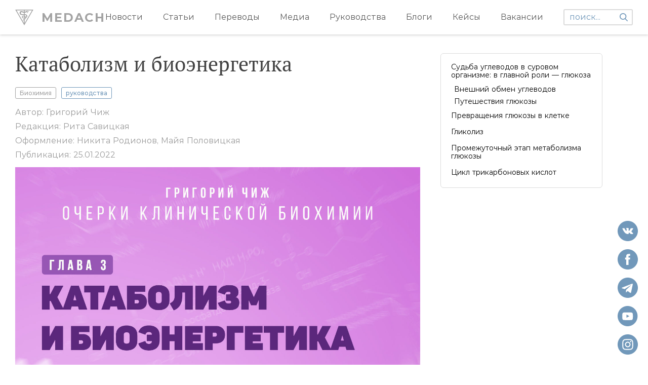

--- FILE ---
content_type: text/html; charset=utf-8
request_url: https://medach.pro/post/2780
body_size: 30860
content:
<!doctype html>
<html data-n-head-ssr prefix="og: http://ogp.me/ns#" data-n-head="%7B%22prefix%22:%7B%22ssr%22:%22og:%20http://ogp.me/ns#%22%7D%7D">
  <head >
    <title>Катаболизм и биоэнергетика</title><meta data-n-head="ssr" charset="utf-8"><meta data-n-head="ssr" name="viewport" content="width=device-width, initial-scale=1"><meta data-n-head="ssr" property="tg:site_verification" content=""><meta data-n-head="ssr" data-hid="description" property="description" content="Глава 1 | Метаболизм азотистых основанийГлава 2 | Биосинтез макромолекулРечь пойдет о распаде макромолекул — преимущественно липидов и сахаров — до мономеров и воды с пеплом. А также обо всем, что с этими путями связано (а связано очень много). Тема важная. Тема интересная"><meta data-n-head="ssr" data-hid="ogtitle" property="og:title" content="Катаболизм и биоэнергетика"><meta data-n-head="ssr" data-hid="ogurl" property="og:url" content="https://medach.pro/post/2780"><meta data-n-head="ssr" data-hid="ogtype" property="og:type" content="article"><meta data-n-head="ssr" data-hid="ogimage" property="og:image" content="https://medach.pro/uploads/article/cover_image/2780/1111.jpg"><meta data-n-head="ssr" data-hid="twittercard" property="twitter:card" content="summary_large_image"><meta data-n-head="ssr" data-hid="ogimagetype" property="og:image:type" content="image/jpeg"><meta data-n-head="ssr" data-hid="ogimagewidth" property="og:image:width" content="1200"><meta data-n-head="ssr" data-hid="ogimageheight" property="og:image:height" content="630"><meta data-n-head="ssr" data-hid="ogdescription" property="og:description" content="Глава 1 | Метаболизм азотистых основанийГлава 2 | Биосинтез макромолекулРечь пойдет о распаде макромолекул — преимущественно липидов и сахаров — до мономеров и воды с пеплом. А также обо всем, что с этими путями связано (а связано очень много). Тема важная. Тема интересная"><link data-n-head="ssr" rel="apple-touch-icon" sizes="180x180" href="/apple-touch-icon.png"><link data-n-head="ssr" rel="icon" type="image/x-icon" href="/favicon.ico"><link data-n-head="ssr" rel="icon" type="image/png" sizes="32x32" href="/favicon-16x16.png"><link data-n-head="ssr" rel="icon" type="image/png" sizes="16x16" href="/favicon-16x16.png"><link data-n-head="ssr" rel="manifest" href="/site.webmanifest"><link data-n-head="ssr" rel="mask-icon" href="/safari-pinned-tab.svg" color="#5bbad5"><link data-n-head="ssr" rel="msapplication-TileColor" content="#da532c"><script data-n-head="ssr" src="https://mc.yandex.ru/metrika/watch.js"></script><link rel="preload" href="/_nuxt/6a19540.js" as="script"><link rel="preload" href="/_nuxt/cec756e.js" as="script"><link rel="preload" href="/_nuxt/670126a.js" as="script"><link rel="preload" href="/_nuxt/2bde9ed.js" as="script"><link rel="preload" href="/_nuxt/29775b2.js" as="script"><link rel="preload" href="/_nuxt/778b473.js" as="script"><link rel="preload" href="/_nuxt/1340a98.js" as="script"><link rel="preload" href="/_nuxt/c81d596.js" as="script"><style data-vue-ssr-id="4f857918:0 3191d5ad:0 84455a9e:0 824db5b8:0 f9a75586:0 347fd63b:0 e5b4359e:0 aa800078:0 37efe580:0 65da6414:0 450d9d50:0 143d094c:0 1f19e8b9:0">/*! normalize.css v8.0.1 | MIT License | github.com/necolas/normalize.css */html{line-height:1.15;-webkit-text-size-adjust:100%}body{margin:0}main{display:block}h1{font-size:2em;margin:.67em 0}hr{box-sizing:content-box;height:0;overflow:visible}pre{font-family:monospace,monospace;font-size:1em}a{background-color:transparent}abbr[title]{border-bottom:none;text-decoration:underline;-webkit-text-decoration:underline dotted;text-decoration:underline dotted}b,strong{font-weight:bolder}code,kbd,samp{font-family:monospace,monospace;font-size:1em}small{font-size:80%}sub,sup{font-size:75%;line-height:0;position:relative;vertical-align:baseline}sub{bottom:-.25em}sup{top:-.5em}img{border-style:none}button,input,optgroup,select,textarea{font-family:inherit;font-size:100%;line-height:1.15;margin:0}button,input{overflow:visible}button,select{text-transform:none}[type=button],[type=reset],[type=submit],button{-webkit-appearance:button}[type=button]::-moz-focus-inner,[type=reset]::-moz-focus-inner,[type=submit]::-moz-focus-inner,button::-moz-focus-inner{border-style:none;padding:0}[type=button]:-moz-focusring,[type=reset]:-moz-focusring,[type=submit]:-moz-focusring,button:-moz-focusring{outline:1px dotted ButtonText}fieldset{padding:.35em .75em .625em}legend{box-sizing:border-box;color:inherit;display:table;max-width:100%;padding:0;white-space:normal}progress{vertical-align:baseline}textarea{overflow:auto}[type=checkbox],[type=radio]{box-sizing:border-box;padding:0}[type=number]::-webkit-inner-spin-button,[type=number]::-webkit-outer-spin-button{height:auto}[type=search]{-webkit-appearance:textfield;outline-offset:-2px}[type=search]::-webkit-search-decoration{-webkit-appearance:none}::-webkit-file-upload-button{-webkit-appearance:button;font:inherit}details{display:block}summary{display:list-item}[hidden],template{display:none}
.nuxt-progress{position:fixed;top:0;left:0;right:0;height:2px;width:0;opacity:1;transition:width .1s,opacity .4s;background-color:#3b8070;z-index:999999}.nuxt-progress.nuxt-progress-notransition{transition:none}.nuxt-progress-failed{background-color:red}
@font-face{font-family:"Montserrat";src:url(/_nuxt/fonts/Montserrat-Bold.eot);src:url(/_nuxt/fonts/Montserrat-Bold.eot?#iefix) format("embedded-opentype"),url(/_nuxt/fonts/Montserrat-Bold.woff) format("woff"),url(/_nuxt/fonts/Montserrat-Bold.ttf) format("truetype");font-weight:700;font-style:normal}@font-face{font-family:"Montserrat";src:url(/_nuxt/fonts/Montserrat-Medium.eot);src:url(/_nuxt/fonts/Montserrat-Medium.eot?#iefix) format("embedded-opentype"),url(/_nuxt/fonts/Montserrat-Medium.woff) format("woff"),url(/_nuxt/fonts/Montserrat-Medium.ttf) format("truetype");font-weight:500;font-style:normal}@font-face{font-family:"Montserrat";src:url(/_nuxt/fonts/Montserrat-Regular.eot);src:url(/_nuxt/fonts/Montserrat-Regular.eot?#iefix) format("embedded-opentype"),url(/_nuxt/fonts/Montserrat-Regular.woff) format("woff"),url(/_nuxt/fonts/Montserrat-Regular.ttf) format("truetype");font-weight:400;font-style:normal}@font-face{font-family:"Montserrat";src:url(/_nuxt/fonts/Montserrat-SemiBold.eot);src:url(/_nuxt/fonts/Montserrat-SemiBold.eot?#iefix) format("embedded-opentype"),url(/_nuxt/fonts/Montserrat-SemiBold.woff) format("woff"),url(/_nuxt/fonts/Montserrat-SemiBold.ttf) format("truetype");font-weight:600;font-style:normal}@font-face{font-family:"PTSerif";src:url(/_nuxt/fonts/PTSerif-Regular.eot);src:url(/_nuxt/fonts/PTSerif-Regular.eot?#iefix) format("embedded-opentype"),url(/_nuxt/fonts/PTSerif-Regular.woff) format("woff"),url(/_nuxt/fonts/PTSerif-Regular.ttf) format("truetype");font-weight:400;font-style:normal}html{font-family:"Montserrat",-apple-system,BlinkMacSystemFont,"Segoe UI",Roboto,"Helvetica Neue",Arial,sans-serif;font-size:16px;word-spacing:1px;-ms-text-size-adjust:100%;-webkit-text-size-adjust:100%;-moz-osx-font-smoothing:grayscale;-webkit-font-smoothing:antialiased;box-sizing:border-box;font-weight:400}*,:after,:before{box-sizing:border-box;margin:0}.container{width:100%;max-width:1420px;padding:0 30px;margin:0 auto}.wrapper-layout{padding-top:68px}a{text-decoration:none;color:inherit}h1{font-weight:inherit;margin:0}.content-article-wrapper p{font-size:16px;color:#000!important;letter-spacing:0;line-height:1.5;margin-top:24px!important}.content-article-wrapper h1{font-family:Helvetica;font-size:24px}.content-article-wrapper h2{font-size:20px}.content-article-wrapper h3{font-size:16px;font-style:italic}.content-article-wrapper figcaption,.content-article-wrapper h4{font-family:Helvetica;font-size:14px}.content-article-wrapper .editor_img-title{width:100%;color:#fff;font-family:inherit;font-weight:700;font-size:18px;background:#30312f;border-top:2px solid #000;border-left:2px solid #000;border-right:2px solid #000;border-top-left-radius:3px;border-top-right-radius:3px;padding:10px 10px 10px 20px;line-height:20px}.content-article-wrapper .editor_img-content{margin-bottom:20px;font-size:14px;color:#30312f;border-left:2px solid #000;border-right:2px solid #000;border-bottom:2px solid #000;border-bottom-left-radius:3px;border-bottom-right-radius:3px;padding:10px 10px 10px 20px;line-height:1.5}.content-article-wrapper ol,.content-article-wrapper ul{margin-top:24px}.content-article-wrapper li{padding:2px;line-height:1.7}.content-article-wrapper img{display:block;max-width:100%;margin:0;cursor:pointer}.content-article-wrapper h2,.content-article-wrapper h3{margin:25px 0 15px;word-wrap:break-word}.content-article-wrapper a{color:#7198ba!important;word-wrap:break-word}.content-article-wrapper li p{line-height:1.3}.content-article-wrapper blockquote{margin:10px 0;padding-left:20px;font-style:italic;border-left:3px solid #a1a1a1;box-sizing:border-box}.fade-enter-active,.fade-leave-active{transition:opacity .5s}.fade-enter,.fade-leave-to{opacity:0}@media (max-width:1024px){body{overflow-x:hidden}.wrapper-layout{padding-top:45px}}@media (max-width:768px){.image-wrapper img{width:100%}.article-wrapper iframe{width:100%;height:50vw}.content-article-wrapper{margin-left:0!important}.content-article-wrapper img{width:100%!important;height:auto!important}.content-article-wrapper p{margin-top:16px;font-size:14px;line-height:1.5}}
.header[data-v-ab57b1ba]{position:fixed;top:0;left:0;width:100%;background:#fff;box-shadow:0 2px 4px 0 hsla(0,0%,72.2%,.5);z-index:100}.container[data-v-ab57b1ba]{flex-flow:row nowrap}.categories[data-v-ab57b1ba],.container[data-v-ab57b1ba]{display:flex;align-items:center;justify-content:space-between}.categories[data-v-ab57b1ba]{width:100%}.categories .nuxt-link-active[data-v-ab57b1ba]{color:#7198ba}.categories[data-v-ab57b1ba] .is-visible{opacity:1}.caret[data-v-ab57b1ba]{position:absolute;height:2px;bottom:0;background:#7198ba;left:0;transition:transform .2s ease,width .2s ease;will-change:width,transform}.logo[data-v-ab57b1ba]{font-size:24px;color:#a3a3a3!important;letter-spacing:2px;font-weight:700;text-decoration:none}.left[data-v-ab57b1ba]{display:flex;align-items:center}.logo-icon[data-v-ab57b1ba]{background:url(/_nuxt/img/logo.svg) no-repeat 50%/contain;width:36px;height:36px;margin-right:16px}.category[data-v-ab57b1ba]:not(:first-child){margin-left:40px}.category-name[data-v-ab57b1ba]{font-size:16px;color:#5b5b5b;letter-spacing:0;text-decoration:none;padding:25px 0;display:inline-block;transition:color .2s ease;position:relative}.category-name[data-v-ab57b1ba]:hover{color:#7198ba}.search-wrapper[data-v-ab57b1ba]{position:relative;margin-left:40px;max-width:200px}.search[data-v-ab57b1ba]{border:2px solid #dbdbdb;border-radius:3px;font-size:16px;letter-spacing:0;padding:5px 30px 5px 10px;outline:none;display:block;width:100%}.search[data-v-ab57b1ba]::-moz-placeholder{color:#7198ba}.search[data-v-ab57b1ba]:-ms-input-placeholder{color:#7198ba}.search[data-v-ab57b1ba]::placeholder{color:#7198ba}.search-icon[data-v-ab57b1ba]{width:16px;height:16px;background:url(/_nuxt/img/search.svg) no-repeat 50%/contain;position:absolute;right:10px;top:50%;transform:translateY(-50%);cursor:pointer}.overlay[data-v-ab57b1ba]{position:fixed;left:0;top:0;width:100%;height:100%;z-index:50;background:#000;opacity:.6}@media (max-width:1110px){.category-name[data-v-ab57b1ba]{font-size:14px}}@media (max-width:1200px){.container-desctop[data-v-ab57b1ba]{display:none}}
.container-mobile[data-v-3ed51932]{position:relative;z-index:100;background:#fff;display:none!important;padding-top:9px;padding-bottom:9px}.mobile-menu[data-v-3ed51932]{display:flex;flex-flow:row nowrap;justify-content:space-between;align-items:center}.categories[data-v-3ed51932]{padding-top:16px;padding-bottom:16px;background:#fff;box-shadow:0 2px 4px #dbdbdb}.categories[data-v-3ed51932],.search[data-v-3ed51932]{position:absolute;top:100%;left:0;width:100%;display:none}.search[data-v-3ed51932]{padding:8px 32px;background:#f2f3ec;border:1px solid #979797}.search-arrow[data-v-3ed51932]{position:absolute;right:30px;top:9px;width:14px;height:16px;background:url(/_nuxt/img/search-arrow.svg) no-repeat 50%/contain}.search input[data-v-3ed51932]{background:#f2f3ec;border:none;width:100%}.category-name[data-v-3ed51932]{display:block;width:100%;padding:2px 32px;font-weight:700;font-size:14px;color:#5b5b5b;letter-spacing:0;line-height:20px}.categories.menu-visible[data-v-3ed51932],.search-visible[data-v-3ed51932],.search.search-visible[data-v-3ed51932]{display:block}.logo[data-v-3ed51932]{font-size:24px;color:#a3a3a3!important;letter-spacing:2px;font-weight:700;text-decoration:none}.burger[data-v-3ed51932]{display:flex;flex-flow:column nowrap;justify-content:space-between;height:12px;width:18px}.burger.active .burger-line[data-v-3ed51932]:nth-child(2){display:none}.burger.active .burger-line[data-v-3ed51932]:first-child{transform:rotate(45deg) translate(4px,3px)}.burger.active .burger-line[data-v-3ed51932]:nth-child(3){transform:rotate(-45deg) translate(4px,-3px)}.burger-line[data-v-3ed51932]{width:16px;height:2px;background:#7198ba}.search-icon[data-v-3ed51932]{width:16px;height:16px;background:url(/_nuxt/img/search.svg) no-repeat 50%/contain;cursor:pointer}.search-icon.active[data-v-3ed51932]{background:url(/_nuxt/img/close.svg) no-repeat 50%/contain}@media (max-width:1200px){.container-mobile[data-v-3ed51932]{display:block!important;padding-left:16px;padding-right:16px}}
.info[data-v-09334edd]{margin-top:13px}.link-blogger[data-v-09334edd]{color:#7198ba;text-decoration:underline;display:inline-block;margin-top:12px}.info-item[data-v-09334edd]{font-size:16px;color:#9b9b9b;padding:5px 0}.interested-wrapper[data-v-09334edd]{margin-top:42px}.wrapper[data-v-09334edd]{padding-bottom:40px}.is-contents .article-container[data-v-09334edd]{padding-right:40px}@media (max-width:450px){.is-contents .article-container[data-v-09334edd]{padding-right:0;width:100%}}.title[data-v-09334edd]{font-family:"PTSerif",serif;font-size:40px;color:#424242;letter-spacing:0;margin-top:36px;max-width:900px}.tags[data-v-09334edd]{margin-top:22px}.tag[data-v-09334edd]{font-size:12px;color:#7198ba;letter-spacing:0;font-weight:500;border:1px solid #7198ba;display:inline-block;padding:4px 8px;border-radius:3px;margin-left:10px}.tag[data-v-09334edd]:first-child{border-color:#a3a3a3;color:#a3a3a3;margin:0}.image-wrapper[data-v-09334edd]{margin-top:40px;max-width:980px}.image-wrapper img[data-v-09334edd]{width:100%}.inner[data-v-09334edd]{display:flex}.article-wrapper[data-v-09334edd]{display:flex;flex-flow:row nowrap;align-items:flex-start;margin-top:10px}.article-wrapper[data-v-09334edd] .in-text__banners{position:relative;margin-top:20px}.article-wrapper[data-v-09334edd] .in-text__banners .aImage:before{content:"";position:absolute;top:0;left:0;bottom:0;right:0}.share-title[data-v-09334edd]{margin-top:30px;margin-bottom:10px}.article[data-v-09334edd]{font-family:"PTSerif",serif;max-width:800px;width:100%;word-wrap:break-word}.promo[data-v-09334edd]{flex:1 1 auto;margin-left:80px}.promo.desktop[data-v-09334edd]{display:block}.promo.mobile[data-v-09334edd]{display:none}.info-item.origin a[data-v-09334edd]{color:#9b9b9b;text-decoration:underline}.contents-wrapper[data-v-09334edd]{position:-webkit-sticky;position:sticky;left:0;top:105px;height:100%;z-index:12}.banner-inText__description[data-v-09334edd],.toggle-contents[data-v-09334edd]{display:none}.article-wrapper .help-widget[data-v-09334edd]{margin-left:auto;margin-right:auto;margin-bottom:10px}.patreon[data-v-09334edd]{max-width:180px;border-radius:4px;transition:transform .2s ease}.patreon[data-v-09334edd]:hover{transform:scale(1.1)}@media (max-width:1024px){.contents-wrapper[data-v-09334edd]{width:280px;height:100%;z-index:12;max-height:calc(100vh - 45px);overflow-y:auto;position:fixed;right:0;top:45px;left:auto;transform:translateX(95%);transition:transform .3s linear}.contents-wrapper.open[data-v-09334edd]{transform:translateX(0)}.contents-wrapper.hide[data-v-09334edd]{display:none}.overlay[data-v-09334edd]{transform:translateX(-100%);position:fixed;top:0;left:0;width:100vw;height:100%;background:rgba(0,0,0,.4);transition:transform .3s linear}.open .overlay[data-v-09334edd]{transform:translateX(0)}.toggle-contents[data-v-09334edd]{position:absolute;z-index:12;top:50%;left:0;transform:translateY(-50%) rotate(180deg);display:block;width:24px;height:24px;border-top-right-radius:5px;border-bottom-right-radius:5px;border:none;background:#fff;box-shadow:0 2px 4px rgba(0,0,0,.25)}.toggle-contents[data-v-09334edd]:after,.toggle-contents[data-v-09334edd]:before{content:"";position:absolute;top:4px;width:2px;height:16px;border-radius:3px;background:#dbdbdb}.toggle-contents[data-v-09334edd]:after{left:12px}.toggle-contents[data-v-09334edd]:before{left:16px}}@media (max-width:768px){.title[data-v-09334edd]{font-size:18px;line-height:26px}.tag[data-v-09334edd],.tags[data-v-09334edd]{margin-top:8px}.tag[data-v-09334edd]{margin-left:4px}.article-wrapper[data-v-09334edd]{flex-flow:column nowrap;margin-top:16px;padding-left:0}.info[data-v-09334edd],.tags[data-v-09334edd],.title[data-v-09334edd]{padding-left:0}.info-item.origin[data-v-09334edd]{word-wrap:break-word}.wrapper .container[data-v-09334edd]{padding-left:30px}.promo.desktop[data-v-09334edd]{display:none}.promo.mobile[data-v-09334edd]{display:block!important;margin-left:auto;margin-right:auto;margin-top:15px}.article-wrapper .help-widget[data-v-09334edd]{display:block;max-width:250px;width:100%;height:200px}}.thanks[data-v-09334edd]{position:fixed;z-index:20;right:20px;top:20px;max-width:250px;width:100%;padding:10px 20px;border:1px solid #000;background:#fff}.thanks-text[data-v-09334edd]{margin-top:10px;margin-bottom:10px}.report-error[data-v-09334edd]{padding-top:20px;font-style:italic;color:#aaa;font-size:15px}.donation-form[data-v-09334edd]{max-width:422px;margin-top:30px}
.scroll-del{overflow:hidden!important}
.wrapper[data-v-2d740695]{position:fixed;z-index:9;width:30px;height:100%;bottom:0;left:0;background:rgba(0,0,0,.1);opacity:0;cursor:pointer;transition:opacity .2s ease}.wrapper[data-v-2d740695]:hover{opacity:.7}.arrow-img[data-v-2d740695]{position:absolute;left:5px;bottom:14px;width:18px;height:18px;transform:rotate(-90deg);z-index:9}@media (max-width:768px){.wrapper[data-v-2d740695]{display:none}}
.ul-content__wrapper{padding:10px 17px 14px 20px}.contents{z-index:13;left:55px;z-index:2;top:100px;width:320px;max-height:calc(100vh - 108px);overflow-y:auto;border:1px solid #dbdbdb;border-radius:6px;background:#fff;transition:all .2s linear}.contents.stycky{position:-webkit-sticky;position:sticky;top:20px}.contents ul{overflow:auto;padding-left:0;list-style:none}.contents li{position:relative;cursor:pointer}.contents li:hover{text-decoration:underline}.contents li.h1{padding-top:8px;padding-bottom:8px;font-size:14px}.contents li.h2{padding-top:4px;padding-bottom:4px;padding-left:6px;font-size:14px}.contents li.active{color:#7198ba}.contents li.active:after{content:"";position:absolute;left:0;top:50%;transform:translateY(-50%);display:block;height:80%;width:1px;background:#7198ba}.contents li.h1.active{padding-left:10px}.contents li.h2.active{padding-left:12px}.banner-inText__wrapper{width:100%;position:relative;height:357px;overflow:hidden}.banner-inText__wrapper:after{content:"";display:block;position:absolute;left:0;top:0;border-radius:4px;width:100%;height:100%}.banner-intext__img{position:absolute;width:100%;height:auto;border-radius:4px;left:50%;top:50%;transform:translate(-50%,-50%)}.banner-inText__text{width:100%;position:absolute;bottom:0;left:0;z-index:1;padding:15px}.banner-inText__title{width:100%;font-family:Montserrat;font-weight:700;font-size:22px;color:#fff;margin-bottom:10px}.banner-inText__description{width:100%;font-family:Montserrat;font-style:normal;font-weight:600;font-size:16px;color:#fff;z-index:1}.banners-wrapper__left{display:flex;flex-direction:column;width:100%}.hide-wrap{display:none}.banner-wrapper{position:relative;width:100%;height:100%}.banner-wrapper:after{display:block;position:absolute;left:0;top:-1px;border-radius:4px;width:100%;height:100%;background:linear-gradient(180deg,transparent,#000)}.banner-img{width:100%;min-height:180px;border-radius:4px;padding:0 5px}.banner-text{width:100%;position:absolute;bottom:0;left:0;z-index:1;padding:15px}.banner-title{width:100%;font-weight:700;font-size:22px;color:#fff;margin-bottom:10px}.banner-description{width:100%;font-family:Montserrat;font-style:normal;font-weight:600;font-size:16px;color:#fff;z-index:1}@media (max-width:1024px){.ul-content__wrapper{padding:10px 10px 14px 28px}.contents{top:0!important;left:0!important;border:0;border-radius:0;width:280px;height:100%;min-height:0;max-height:100%}.contents li.h1{font-size:16px}.contents li.h2{font-size:14px}.banner-wrapper{padding:10px}}
.title[data-v-130dcc1d]{font-size:24px;color:#5b5b5b;letter-spacing:0;position:relative;text-align:center;padding-bottom:8px}.title[data-v-130dcc1d]:after{position:absolute;bottom:0;left:50%;transform:translateX(-50%);content:"";width:80px;height:1px;background:#afb09a}.inner[data-v-130dcc1d]{margin-top:25px;display:flex;flex-flow:row nowrap}.article-wrapper[data-v-130dcc1d]{width:33.3%}.article-wrapper[data-v-130dcc1d]:nth-child(2){margin:0 20px}@media (max-width:768px){.title[data-v-130dcc1d]{padding-left:32px;font-size:14px;font-weight:700;text-align:left}.title[data-v-130dcc1d]:after{left:32px;transform:translateX(0)}.article-wrapper[data-v-130dcc1d]{width:100%;margin-bottom:16px}.article-wrapper[data-v-130dcc1d]:nth-child(2){margin-left:0;margin-right:0;margin-bottom:16px}.inner[data-v-130dcc1d]{margin-top:16px;flex-flow:column nowrap}}
.card-wrapper[data-v-76babf8e]{overflow:hidden;display:flex;flex-flow:column nowrap}.name[data-v-76babf8e]{font-size:16px;color:#000;letter-spacing:0;line-height:22px;font-weight:600;margin-top:24px;display:block}.tags[data-v-76babf8e]{display:flex;flex-flow:row wrap;align-items:flex-start;justify-content:flex-start}.tag[data-v-76babf8e]{display:inline-block;font-size:12px;color:#a3a3a3;letter-spacing:0;font-weight:500;border:1px solid #a3a3a3;border-radius:3px;padding:4px 8px;margin-top:8px;margin-right:8px;text-align:center}.image-wrapper[data-v-76babf8e]{display:block}.bottom[data-v-76babf8e]{margin-top:8px}.author[data-v-76babf8e]{font-weight:600}.author[data-v-76babf8e],.date[data-v-76babf8e]{font-size:12px;color:#5b5b5b;letter-spacing:0}.date[data-v-76babf8e]{white-space:nowrap}.grid-card-wrapper[data-v-76babf8e]{background:#f2f3ec;height:100%}.grid-card-wrapper .content[data-v-76babf8e]{min-height:255px;padding:0 16px 16px;display:flex;flex-flow:column nowrap;justify-content:space-between;flex:1}.grid-card-wrapper .tag[data-v-76babf8e]{color:#7198ba;border-color:#7198ba}.footer[data-v-76babf8e]{margin-top:24px;display:flex;flex-flow:row nowrap;align-items:center;justify-content:space-between}.list-card-wrapper .footer[data-v-76babf8e]{flex-flow:column nowrap;justify-content:flex-end;align-items:flex-end;margin-top:0;margin-left:24px}.list-card-wrapper .bottom[data-v-76babf8e]{display:flex;flex-flow:row nowrap;justify-content:space-between}.list-card-wrapper .tags[data-v-76babf8e]{align-self:flex-start}.list-card-wrapper .date[data-v-76babf8e]{margin-top:8px;text-align:right}.list-card-wrapper .author[data-v-76babf8e]{text-align:right}.list-card-wrapper .image-wrapper[data-v-76babf8e]{border-radius:3px;overflow:hidden}@media (max-width:768px){.card-wrapper[data-v-76babf8e]{border-bottom-right-radius:8px;border-bottom-left-radius:8px;box-shadow:0 2px 2px 0 hsla(0,0%,85.9%,.5)}.list-card-wrapper .image-wrapper[data-v-76babf8e]{height:64vw!important;border-radius:0}.content[data-v-76babf8e]{padding-left:32px;padding-right:32px;padding-bottom:12px}.name[data-v-76babf8e]{margin-top:12px;font-size:14px;line-height:20px;font-weight:400}.bottom[data-v-76babf8e]{margin-top:0}.tag[data-v-76babf8e]{margin-right:4px}.footer[data-v-76babf8e]{display:none}.grid-card-wrapper .content[data-v-76babf8e]{min-height:auto}}
.wrapper[data-v-c185243a]{height:100%;width:100%;position:relative}.image[data-v-c185243a],.placeholder[data-v-c185243a]{position:absolute;top:0;left:0;width:100%;height:100%}.placeholder[data-v-c185243a]{background:#f2f3ec}.placeholder span[data-v-c185243a]{display:inline-block;position:absolute;top:50%;left:50%;transform:translate(-50%,-50%);font-size:24px;color:#a3a3a3;letter-spacing:2px;font-weight:500}
.footer[data-v-39197c7c]{background:#2d3436;padding:24px 0 40px}.footer .container[data-v-39197c7c]{display:flex;flex-flow:row nowrap;justify-content:space-between}.social-items[data-v-39197c7c]{z-index:30;position:fixed;display:flex;flex-flow:column nowrap;bottom:20px;right:20px}.social-items--mobile[data-v-39197c7c]{position:static;display:none;flex-flow:row nowrap}.social[data-v-39197c7c]{width:40px;height:40px;display:block;cursor:pointer}.social-youtube[data-v-39197c7c]{background:url(/_nuxt/img/youtube.svg) no-repeat 50%/contain}.social-vk[data-v-39197c7c]{background:url(/_nuxt/img/vk.svg) no-repeat 50%/contain}.social-telegram[data-v-39197c7c]{background:url(/_nuxt/img/telegram.svg) no-repeat 50%/contain}.social-instagram[data-v-39197c7c]{background:url(/_nuxt/img/instagram.svg) no-repeat 50%/contain}.social-twitter[data-v-39197c7c]{background:url(/_nuxt/img/twitter.svg) no-repeat 50%/contain}.social-facebook[data-v-39197c7c]{background:url(/_nuxt/img/facebook.svg) no-repeat 50%/contain}.social[data-v-39197c7c]:not(:first-child){margin-top:16px}.left[data-v-39197c7c]{display:flex;flex-flow:row nowrap}.title[data-v-39197c7c]{font-size:16px;color:rgba(238,238,221,.86667);letter-spacing:0;font-weight:500;padding-bottom:16px;border-bottom:1px solid #afb09a}.footer-item[data-v-39197c7c]:not(:first-child){margin-left:40px}.link[data-v-39197c7c]{display:block;margin-top:16px!important;font-size:16px!important;color:#7198ba!important;letter-spacing:0!important;cursor:pointer}.link[data-v-39197c7c]:hover{text-decoration:underline}@media (max-width:768px){.footer .container[data-v-39197c7c]{flex-flow:column nowrap}.title[data-v-39197c7c]{padding-bottom:8px}.link[data-v-39197c7c],.title[data-v-39197c7c]{font-size:14px}.link[data-v-39197c7c]{margin-top:4px}.social-items[data-v-39197c7c]{margin-top:24px;display:none}.social-items--mobile[data-v-39197c7c]{display:flex}.social[data-v-39197c7c]{width:49px;height:49px}.social[data-v-39197c7c]:not(:first-child){margin-top:0;margin-left:16px}.footer-item[data-v-39197c7c]:not(:first-child){margin-left:32px}}</style>
  </head>
  <body >
    <div data-server-rendered="true" id="__nuxt"><!----><div id="__layout"><div class="wrapper wrapper-layout"><header class="header" data-v-ab57b1ba><div class="container container-desctop" data-v-ab57b1ba><a href="/" class="left nuxt-link-active" data-v-ab57b1ba><div class="logo-icon" data-v-ab57b1ba></div><div class="logo" data-v-ab57b1ba>MEDACH</div></a><div class="right" data-v-ab57b1ba><nav class="categories visible" data-v-ab57b1ba><div class="category" data-v-ab57b1ba><a href="/categories/news" class="category-name" data-v-ab57b1ba>Новости</a></div><div class="category" data-v-ab57b1ba><a href="/categories/longread" class="category-name" data-v-ab57b1ba>Статьи</a></div><div class="category" data-v-ab57b1ba><a href="/categories/translated" class="category-name" data-v-ab57b1ba>Переводы</a></div><div class="category" data-v-ab57b1ba><a href="/categories/media" class="category-name" data-v-ab57b1ba>Медиа</a></div><div class="category" data-v-ab57b1ba><a href="/categories/guides" class="category-name" data-v-ab57b1ba>Руководства</a></div><div class="category" data-v-ab57b1ba><a href="/categories/blogs" class="category-name" data-v-ab57b1ba>Блоги</a></div><div class="category" data-v-ab57b1ba><a href="/categories/cases" class="category-name" data-v-ab57b1ba>Кейсы</a></div><div class="category" data-v-ab57b1ba><a href="/vacancies" class="category-name" data-v-ab57b1ba>Вакансии</a></div><div class="caret" data-v-ab57b1ba></div><div class="search-wrapper" data-v-ab57b1ba><label data-v-ab57b1ba><form data-v-ab57b1ba><div class="search-icon" data-v-ab57b1ba></div><input type="text" name="search" autocomplete="off" placeholder="поиск..." value="" class="search" data-v-ab57b1ba></form></label><div class="search-buffer" data-v-ab57b1ba></div></div></nav></div></div><div class="container container-mobile" data-v-3ed51932 data-v-ab57b1ba><div class="mobile-menu" data-v-3ed51932><div class="burger" data-v-3ed51932><div class="burger-line" data-v-3ed51932></div><div class="burger-line" data-v-3ed51932></div><div class="burger-line" data-v-3ed51932></div></div><a href="/" class="logo nuxt-link-active" data-v-3ed51932>MEDACH</a><div class="search-icon" data-v-3ed51932></div></div><div class="categories" data-v-3ed51932><div class="category" data-v-3ed51932><a href="/categories/cases" class="category-name" data-v-3ed51932>Кейсы</a></div><div class="category" data-v-3ed51932><a href="/categories/guides" class="category-name" data-v-3ed51932>Руководства</a></div><div class="category" data-v-3ed51932><a href="/categories/longread" class="category-name" data-v-3ed51932>Статьи</a></div><div class="category" data-v-3ed51932><a href="/categories/translated" class="category-name" data-v-3ed51932>Переводы</a></div><div class="category" data-v-3ed51932><a href="/categories/media" class="category-name" data-v-3ed51932>Медиа</a></div><div class="category" data-v-3ed51932><a href="/categories/blogs" class="category-name" data-v-3ed51932>Блоги</a></div><div class="category" data-v-3ed51932><a href="/categories/news" class="category-name" data-v-3ed51932>Новости</a></div><div class="category" data-v-3ed51932><a href="/vacancies" class="category-name" data-v-3ed51932>Вакансии</a></div></div><form class="search" data-v-3ed51932><input type="text" name="search" autocomplete="off" placeholder="поиск..." value="" data-v-3ed51932><div class="search-buffer" data-v-3ed51932></div><div class="search-arrow" data-v-3ed51932></div></form></div><!----></header><main><div class="wrapper is-contents" data-v-09334edd><div class="wrapper" data-v-2d740695 data-v-09334edd><img src="[data-uri]" class="arrow-img" data-v-2d740695></div><div class="container" data-v-09334edd><div class="inner" data-v-09334edd><article class="article-container" data-v-09334edd><h1 class="title" data-v-09334edd>Катаболизм и биоэнергетика</h1><div class="tags" data-v-09334edd><a href="/search?query=%D0%91%D0%B8%D0%BE%D1%85%D0%B8%D0%BC%D0%B8%D1%8F" class="tag" data-v-09334edd>Биохимия</a><a href="/search?query=%D1%80%D1%83%D0%BA%D0%BE%D0%B2%D0%BE%D0%B4%D1%81%D1%82%D0%B2%D0%B0" class="tag" data-v-09334edd>руководства</a></div><div class="info" data-v-09334edd><!----><div class="info-item" data-v-09334edd><span data-v-09334edd>Автор: Григорий Чиж</span><br data-v-09334edd><!----></div><!----><div class="info-item" data-v-09334edd><span data-v-09334edd>Редакция: Рита Савицкая</span></div><div class="info-item" data-v-09334edd><span data-v-09334edd>Оформление: Никита Родионов, Майя Половицкая</span></div><div class="info-item" data-v-09334edd><span data-v-09334edd>Публикация: 25.01.2022</span></div></div><div class="article-wrapper" data-v-09334edd><div class="article content-article-wrapper" data-v-09334edd><figure><img src="/uploads/image/url/5863/%D0%BE%D0%B1%D0%BB%D0%BE%D0%B6%D0%BA%D0%B02.jpg" data-image="it0j2b4hqdkp"></figure>
<p><a href="https://medach.pro/post/2566"><strong>Глава 1</strong> | Метаболизм азотистых оснований</a></p>
<p><a href="https://medach.pro/post/2695"><strong>Глава 2</strong> |&nbsp;Биосинтез макромолекул</a></p>
<p>Речь пойдет о распаде макромолекул — преимущественно липидов и сахаров — до мономеров и воды с пеплом. А также обо всем, что с этими путями связано (а связано очень много). Тема важная. Тема интересная. Порою ее понимание дает ответы на ряд вопросов и вскрывает тайны происхождения ужасных картин, которые ты можешь наблюдать в стационаре и в жизни, дает адекватное понимание диететики и в целом делает тебя адекватнее. В этот раз ты узнаешь, как и почему вафли со сгущенкой и шоколадом не сделают тебя сладкой конфеткой, а приведут к отложению ненужного жира в боках. Как выживает мозг, когда у тебя пять пар. А если серьезно, то осилив этот раздел, ты поймешь, почему бессмысленна безуглеводная диета, почему развивается ацидоз и к каким последствиям это может привести. Мы коснемся базы, необходимой для понимания множества клинических проблем. Отрывки, объясняющие процессы распада углеводов и липидов, местами могут показаться нудными; если знаешь их, пропусти (только попробуй).</p>
<p></p>
<h1 class="header-1-custom">Судьба углеводов в суровом организме: в главной роли — глюкоза</h1>
<figure><img src="/uploads/image/url/5864/nucleo_3-14.png" data-image="8kbk4q8buahd"></figure>
<p>Взгляни на эту красоту. На это настоящее чудо биохимии, на одну из самых активных молекул нашего организма. По количеству реакций, в которых она фигурирует, можно поначалу подумать, что наша жизнь есть способ существования глюкозы [1].</p>
<p>Мы имеем дело гидроксиальдегидом на основе шести атомов углерода и имеющим пять гидроксильных групп. Это делает глюкозу чрезвычайно водолюбивой и открывает&nbsp;просторы для биохимического синтеза. В нашем организме функционирует D-форма глюкозы, и только такая форма способна участвовать в ферментативных реакциях.</p>
<p></p>
<figure><img src="/uploads/image/url/5865/nucleo_3-13.png" data-image="h66h816fd7q9"></figure>
<h2 class="header-2-custom"><span style="font-family: Helvetica; font-size: 20px;">Внешний обмен углеводов</span></h2>
<p>О пищевых источниках глюкозы тебе хорошо известно. Это различные овощи и фрукты, оциллококцинум, сладости, пряности и прочее. Гораздо интереснее, что с ней происходит при приеме через рот [3].</p>
<p>Глюкоза попадает в организм в виде полимеров — крахмала, целлюлозы, гликогена. Но не из всех них можно с одинаковой эффективностью вылущить глюкозу. Крахмал и гликоген начинает расщепляться ещё в ротовой полости благодаря α‎-амилазе из слюнных желез. Происходит разрушение α‎-1,4-гликозидных связей (связей между первым атомом углерода одной молекулы и четвертым атомом соседней молекулы углевода). К слову, в организме расщепляются только такие связи.</p>
<p>Процесс продолжается в кишечнике (просвете двенадцатиперстной кишки), где под действием α‎-амилазы поджелудочной железы происходит образование углеводных мономеров и димеров. В качестве мономеров не обязательно получается только глюкоза. Это может быть и фруктоза, и галактоза, но, как мы увидим дальше, все они имеют одинаковую судьбу. Далее начинается их абсорбция [1, 3].</p>
<p>В абсорбции молекул моносахаров в кишечнике важную роль играет вторичный активный транспорт.<br>&nbsp;</p>
<figure><img src="/uploads/image/url/5868/nucleo_3-05.png" data-image="3copmv0nncpx"></figure>
<p>Здесь все максимально просто. Глюкоза (как и другие мономеры) нагло использует натрий. Увидев в нем внутренний потенциал в виде электрохимического градиента, она заманивает его на специальный белковый переносчик в мембране энтероцита. Тут то она и берет его в оборот, заставляя оборачиваться вокруг своей оси еще и белок-переносчик. Это происходит в результате изменения его конформации — взаимной пространственной ориентации компонентов этой большой молекулы. В итоге и глюкоза, и натрий оказываются внутри клетки. Поскольку натрий двигается по своему градиенту, освобождаясь от белка-переносчика, он выделяет малое количество энергии. Но этого количества достаточно, чтобы глюкоза расплатилась с переносчиком за такси через клеточную мембрану и спокойно ушла вглубь энтероцита. Увидев большой город в виде цитоплазмы энтероцита, глюкоза имеет два пути: остаться здесь (потом расскажу, что произойдет) или же двигаться дальше к своей мечте, для чего она прыгает в кровь. И тут начинаются высокие материи [2].</p>
<p></p>
<h2 class="header-2-custom"><span style="font-family: Helvetica;"><span style="font-size: 20px;">Путешествия глюкозы</span></span></h2>
<p>Существует гомеостатический механизм, обеспечивающий поддержание физиологического уровня глюкозы в крови, и он сложнее, чем кажется на первый взгляд. Главным его компонентом и сигналом, — хэдлайнером — является глюкоза. А&nbsp;один из основных датчиков — «подчиняющихся» элементов этой игры — В-клетки поджелудочной железы. С них и начнем [1–3, 4].</p>
<p><strong><em>Шаг 1. Попадание глюкозы в клетку.</em></strong> В-клетки поджелудочной активно экспрессируют ГЛЮТ2 — переносчик глюкозы. Попадая в <strong>В</strong>-клетки, глюкоза подвергается фосфорилированию (активации):<br>&nbsp;</p>
<figure><em><img src="/uploads/image/url/5869/nucleo_3-04.png" data-image="brkqefax6maa"></em></figure>
<p><em>Данная реакция необходима по нескольким причинам:</em></p>
<ul><li><em>Глюкозо-6-фосфат (Г6Ф) — это активная форма глюкозы, необходимая для осуществления реакций в клетке с ее участием.</em></li><li><em>Образование Г6Ф нужно для постоянного притока глюкозы в клетку. (Глюкоза и Г6Ф — разные молекулы, что имеет значение для диффузии глюкозы в клетку и поддержания концентрационного градиента.)</em></li></ul>
<p><em>В печени и В-клетках поджелудочной железы работает гексокиназа 4, или глюкокиназа. Этот фермент характеризуется тем, что не ингибируется конечным продуктом реакции — Г6Ф. Это значит, что образование Г6Ф будет пропорциональным количеству глюкозы. Отсюда вытекают и иные особенности, о которых мы скажем позже. Примечательно, что образование Г6Ф невозможно без магния [2].</em></p>
<p>Попадая в <strong>В</strong>-клетки, Г6Ф вовлекается в гликолиз и активно включается в цикл трикарбоновых кислот (ЦТК). Чуть позже мы разберем их более детально. Главное, на что здесь надо обратить внимание, — это результат ЦТК в В-клетках. Ты наверняка где-то слышал о том, что ЦТК сопряжен с митохондриальным&nbsp;дыханием, то есть с синтезом АТФ — главного источника энергии в клетки. При резком повышении глюкозы в В-клетке растет интенсивность ЦТК, что приводит к повышению концентрации АТФ и увеличению соотношения АТФ/АДФ [4].</p>
<p><strong><em>Шаг 2. Секреция инсулина.</em></strong> Сдвиг соотношения АТФ/АДФ снижает активность мембранных калиевых каналов (тем самым их закрывая). Эти каналы очень интересны в силу наличия в них множества рецепторных мишеней (см. далее) [2, 4].</p>
<p>В результате возникает деполяризация мембраны. Это становится пинком для открытия кальциевых каналов L-типа. Кальций, универсальный посредник экзоцитоза, индуцирует экзоцитоз и здесь: повышение его концентрации истерически провоцирует выброс инсулина.<br></p>
<p>Резюмируя, проследим цепь реакций: попадание глюкозы в кровь 🡪 попадание глюкозы в В-клетки поджелудочной железы 🡪 интенсификация ЦТК и рост АТФ 🡪 аллостерическое ингибирование калиевых каналов молекулами АТФ&nbsp;🡪 деполяризация мембраны🡪 рост концентрации кальция в клетке (его выход из внутриклеточных депо) 🡪 экзоцитоз инсулина [4].<br>&nbsp;</p>
<figure><strong><em><img src="/uploads/image/url/5870/nucleo_3-06.png" data-image="jen6gpl4cagl"></em></strong></figure>
<p><strong><em>Шаг 2.1. Другой регуляторный механизм.</em></strong>&nbsp;Секреция инсулина зависит и от концентрации в В-клетках цАМФ. цАМФ участвует в фосфорилировании белков, ответственных за секрецию инсулина (иными словами, чем больше цАМФ в клетке, тем активнее белки-участники экзоцитоза и тем&nbsp;выше секреция инсулина). Это относительно новые данные: не удивляйся, что их нет в библиотечных учебниках. Зато теперь ты знаешь, что секреция инсулина может усиливаться через изменение концентрации цАМФ. А увеличивается она при действии кишечных гормонов на В-клетки. К ним относится инкретины. Они воздействуют на свои рецепторы, что приводит к увеличению содержания цАМФ [4].</p>
<p><em>Инкретины — класс гормонов, продукция которых организмом начинается после приема пищи и которые являются стимуляторами секреции инсулина. К инкретинам относятся пептидные гормоны: глюкозозависимый инсулинотропный полипептид (ГИП) и энтероглюкагон (он же — глюкагоноподобный пептид-1; ГПП-1).</em></p>
<p><em>Инкретины вырабатываются в кишечнике в ответ на прием пищи. До 70 % секреции инсулина после приема пищи у здоровых людей обусловлено именно эффектом инкретинов. У больных сахарным диабетом 2-го типа этот эффект значительно снижен.</em></p>
<p>Куда стекает кровь от кишечника? Надеюсь, для тебя не будет открытием, что в воротную вену печени — в эту биохимическую лабораторию, которая способна не только эффективно перерабатывать этанол и ибупрофен при месячных, но и осуществлять кучу других функций. Одной из них является контроль уровня глюкозы в крови путем высвобождения глюкозы из гликогена. Впрочем, печень не единственная, кто получает лакомый кусок. Глюкозы обычно хватает на все клетки. А вот что с ней происходит дальше, мы сейчас и посмотрим [3, 4].<br></p>
<p></p>
<h1 class="header-1-custom">Превращения глюкозы в клетке</h1>
<p>Попадая в клетку, как мы и обсуждали ранее, глюкоза претерпевает превращение в Г6Ф. Это делает ее молекулой легкого поведения, которая вступает в самые разные, подчас поражающие своей извращенностью, реакции [1].</p>
<p>Первая группа реакций —&nbsp;<strong>синтетические:</strong></p><div class="in-text__banners"></div></p>
<ul><li><strong></strong>Глюкоза — субстрат <strong>пентозофосфатного пути</strong> —источника рибозо-5-фосфата (для синтеза нуклеотидов) и НАДФН (восстановительного эквивалента, участвующего в целой серии синтетических реакций)<br><img src="/uploads/image/url/5872/nucleo_3-07.png" data-image="lj0hv1ittmp5"><br></li><li>Сахара могут быть элементом гликокаликса и частью некоторых поверхностных рецепторов в клетке. В процесс синтеза таких рецепторов глюкоза вписывается уже будучи производной самой себя — например, N-ацетилсиаловой кислотой. Сиаловая кислота включается в процесс на стадии посттрансляционной модификации протеинов (когда к белку в комплексе Гольджи после трансляции на рибосомах присоединяется небелковый компонент). Пример таких рецепторов — вирусные рецепторы (рецепторы к нейраминидазе вируса гриппа). Это тот самый рецептор клеток мерцательного эпителия дыхательных путей, который позволяет вирусу гриппа проникать в клетку и реализовать свой пролиферативный потенциал.<br><img src="/uploads/image/url/5873/nucleo_3-02.png" data-image="knjf28ylx5rk"></li><li>Синтез в печени и мышцах гликогена — запасающей формы глюкозы. Данный процесс осуществляется следующим образом [1, 4];<br><img src="/uploads/image/url/5874/nucleo_3-01.png" data-image="57mectoncjls"></li></ul>
<p>Здесь присутствует знакомый нам по предыдущей лекции УДФ-глюкуронид (УДФ-ГЛК) (<a href="https://medach.pro/post/2566">глава 1</a>). Примечательно, что исходным субстратом для синтеза этого кофермента служит сама глюкоза (глюкоза 🡪 рибозо-1-фосфат&nbsp;🡪 УТФ 🡪 УДФ 🡪 УДФ-глюкоза). Все переплетено [1]...</p>
<p>Вторая группа реакций —&nbsp;<strong>катаболические.</strong></p>
<p>Но основное предназначение глюкозы — светить другим, сгорая самой. Получается это у нее неплохо, поэтому мы получаем просто нескончаемый поток энергии. Поговорим, как это происходит.<br></p>
<p></p>
<h1 class="header-1-custom">Гликолиз</h1>
<p>Схема проста, смысл — тоже: из одной молекулы глюкозы должно получиться две молекулы пировиноградной кислоты. Это ты знаешь еще с пятого класса своей коррекционной школы:</p>
<p>Глюкоза🡪 2 ПВК + 2 АТФ</p>
<p>Гликолиз включает в себя два этапа [1, 3]:<br>&nbsp;</p>
<figure><img src="/uploads/image/url/5875/nucleo_3-03.png" data-image="fh1hmylgou8v"></figure>
<p>Реакции просты для запоминания (просто прописывай их в перерывах между отработками), дам пару комментариев.</p>
<ul><li>Фосфофруктокиназная реакция здесь — главная реакция. Она является лимитирующей, и ее скорость определяет скорость гликолиза. Это настолько важная реакция, что на нее даже расходуется АТФ.</li><li>Первый этап заканчивается раздроблением сахара на два триуглеродных (С<sub>3</sub>) фрагмента: глицеральдегид-3-фосфат и дифосфоглицерат. Они взаимно превращаются друг в друга. 95 % продуктов реакции составляет глицеральдегид.</li></ul>
<p>По мере&nbsp;истощения пула кетона дифосфоглицерата глицеральдегид любезно и по-джентельменски превращается в указанное соединение.</p>
<p>Глицеральдегид-3-фосфат служит мостиком между углеводным и липидным обменом, а также мостиком к твоим бокам. Глицеральдегид — субстрат для синтеза глицерола, а тот — для синтеза триацилглицеридов — основной запасающей формы жиров. Так что возьми с полки еще одну шоколадку и продолжаем [1–3].<br>&nbsp;</p>
<figure><img src="/uploads/image/url/5896/nucleo_3-15.png" data-image="omkppxr54r6p"></figure>
<p>Для экзамена тебе нужно знать, в каких реакциях образуются АТФ и НАДН, а в каких они используется, и при каких обстоятельствах. Взгляни, всмотрись в схему и перепиши ее пару раз.</p>
<p><em>Интересен фермент <strong>енолаза</strong>. В клетках нервной ткани и диффузной нейроэндокринной системы обнаружили ее особую форму — нейро-специфическую енолазу (НСЕ). Существуют работы, где НСЕ  <a href="https://wjso.biomedcentral.com/articles/10.1186/s12957-020-01894-9">пытались</a> оценить как онкомаркер для мелкоклеточного рака легкого, несмотря на то, что НСЕ <a href="https://portlandpress.com/bioscirep/article/41/8/BSR20210866/229291/Prognostic-value-of-neuron-specific-enolase-in">не является</a> строго специфичной для данного заболевания. Также были попытки использовать ее для оценки повреждения ЦНС при черепно-мозговой травме.</em></p>
<p>Фосфоенолпируват — один из промежуточных соединений глюконеогенеза — синтеза глюкозы из неуглеводных предшественников через ПВК. После фосфоенолпирувата глюконеогенез становится повторением реакции гликолиза, только в обратном направлении (за исключением фосфофруктокиназной реакции&nbsp;— она неповторима и незаменима).</p>
<p>Гликолиз бывает аэробным — осуществляемым в присутствии кислорода и способствующим образованию ПВК. А может быть анаэробным — физиологическим (в эритроцитах, в скелетных мышцах после работы) и патологическим (гипоксия различного генеза).</p>
<p>Разница в исходе гликолиза следующая. Если есть кислород, гликолиз закончится на образовании пировиноградной кислоты, которая станет ацетил-КоА и даст много-много энергии. А если у нас гипоксия, то будет работать лактатдегидрогеназа, и из ПВК получится лактат (молочная кислота). Этот фермент имеет колоссальное значение, а реакция важна с точки зрения развития многих патологических процессов.<br>&nbsp;</p>
<figure><img src="/uploads/image/url/5876/nucleo_3-08.png" data-image="7z2fdzyf2zy1"></figure>
<h1 class="header-1-custom">Промежуточный этап метаболизма глюкозы</h1>
<p>Мы коснемся промежуточного этапа на пути к образованию конечных метаболитов и к твоему отчислению. Здесь мы имеем дело с пируватдегидрогеназным комплексом. Это конгломерат пяти ферментов, которые последовательно превращают ПВК в ацетил-КоА — субстрат для цикла Кребса (ЦТК) [1–3].<br>&nbsp;</p>
<figure><img src="/uploads/image/url/5877/nucleo_3-09.png" data-image="djn7h7t1fuqj"></figure>
<p><em>Сможешь ли ты это выучить? Мне все равно, я лишь хочу акцентировать внимание на том, что здесь активно участвует тиамин (В1). Сладкоежкам и алкоголикам рекомендуют получать дополнительную дотацию витамина В1 в силу того, что при указанных поведенческих особенностях биоэнергетика может несколько страдать: в первом случае часть глюкозы уйдет в бока, а во втором —&nbsp;глюкоза в принципе не нужна для ЦТК (и тоже уйдет в бока, если ты выпиваешь в прикуску с чем-то сладким и жирным). (Уровень доказательности — мнение отдельных экспертов).</em></p>
<p>И мы подошли к самому главному и любимому всеми студентами (даже троечниками) — к <strong>циклу трикарбоновых кислот</strong>.</p>
<p></p>
<h1 class="header-1-custom">Цикл трикарбоновых кислот</h1>
<p>Его суть проста: пока ацетил-КоА сгорает в серии реакций, в некоторых из них высвобождаются восстановительные эквиваленты — 2 НАДН и ФАДН2. Они являются донорами электронов для электрон-транспортной цепи. Электрон-транспортная цепь, в свою очередь, служит базой формирования энергии АТФ. Не надо говорить на экзамене, что смысл ЦТК — сжечь ацетил-КоА до воды и углекислоты. Углекислота — это побочный продукт ЦТК. Но имеющий для клинической практики важное значение.<br><span style="font-family: Helvetica;"><span style="font-size: 14px;"><span style="color: rgb(127, 127, 127);"><br></span></span></span></p>
<hr>
<p style="line-height: 1.5;"><em style="line-height: 1.5;"><span style="color: rgb(127, 127, 127); line-height: 1.5;"><span style="font-family: Helvetica; line-height: 1.5;"><span style="font-size: 14px; line-height: 1.5;">▶</span></span> <span style="font-family: Helvetica;"><span style="font-size: 14px;">Читать по теме</span></span></span><span style="font-family: Helvetica; line-height: 1.5;"><span style="font-size: 14px; line-height: 1.5;"><span style="color: rgb(127, 127, 127); line-height: 1.5;">:</span> <a href="https://medach.pro/post/2176" target="_blank" style="line-height: 1.5;">Цикл трикарбоновых кислот (доступно в PDF)<br></a>&nbsp;</span></span></em></p>
<hr>
<p>Также хочу акцентировать внимание на том, что ЦТК является множественным по значению циклом: здесь можно найти молекулы, активно участвующие в различных анаболических процессах. (Например, сукцинат служит субстратом для синтеза гема; ацетил-КоА — для синтеза жирных кислот, кетоновых тел и холестерола;  α‎-кетоглутарат — для синтеза глутамата и реакций трансаминирования [1–3]).<br></p>
<p>&nbsp;</p>
<figure><img src="/uploads/image/url/5878/nucleo_3-10.png" data-image="kw1nycatk2nm"></figure>
<p>Комментарии к ЦТК, которые пригодятся на экзамене и по жизни:</p>
<ul><li>ЦТК — это вечеринка для молекул из самых разных серий метаболизма. Здесь можно найти субстрат для ряда анаболических реакций:<br><img src="/uploads/image/url/5879/nucleo_3-11.png" data-image="hefjy035gchb"><em><br>(Глюконеогенез)<br><img src="/uploads/image/url/5880/nucleo_3-12.png" data-image="at38c76gh72t"><br>(Синтез самых разных кетокислот из соответствующих аминокислот)</em></li><li>Глутамат можно превратить в глутамин и тем самым утилизировать азот, образующийся в клетках и являющийся токсичным в больших концентрациях (см. главу 5).</li><li>Оксалоацетат можно превратить в аспартат. Аспартат участвует в цикле мочевины (процесс превращения азота в нечто безопасное и растворимое) и в синтезе пуриновых колец (пиримидиновых вроде тоже).<br>Здесь можно найти продукты метаболизма ряда веществ.</li><li>Фумарат	является	одним	из	продуктов	метаболизма	тирозина,	а	также обмена пиримидиновых нуклеотидов.</li><li>Сукцинил КоА — продукт β-окисления жирных кислот с нечетным числом углеродных атомов.</li><li>α-кетоглутарат — это продукт реакций трансаминирования.</li></ul>
<p>Обрати внимание на то, что одним из субстратов является оксалоацетат. Ему тоже нужно откуда-то браться. Есть чудесный фермент — аспартатаминотрансфераза (АсТ). Это органоспецифичный фермент, обнаруживающийся преимущественно в печени и в сердце и имеющий колоссальное значение для биоэнергетики: без него ЦТК не «заработает», потому как ЦТК надо запустить двумя субстратами: ацетил-КоА и оксалоацетатом.</p>
<p><em>Если ацетил-КоА будет слишком много (кетонемия при сахарном диабете, массивное поступление жиров, алкогольная атака), он будет расходоваться на синтетические процессы. Это может быть синтез холестерола или кетоновых тел. Ничто в нашем организме не пропадает без дела — кроме жира на боках, естественно…</em><em></em><strong><br><br></strong><a href="https://medach.pro/post/2783" target="_blank"><strong>Глава 4</strong> | Катаболизм липидов</a><br><br></p>
<p><em><strong><span style="font-size: 18px;">Источники:</span></strong><br></em></p>
<ol><li><em><strong></strong></em>Тимин О. А. Основы биологической химии, 2018 г., с. 181–220.</li><li>Портал <a href="https://biokhimija.ru/lekcii-po-biohimii.html">«Биохимия для студента»</a>,  раздел «Обмен углеводов».</li><li>Я. Кольман, К.-Г. Рём. Наглядная биохимия, 5-е издание, 2018 г., с. 38–44, 138–152.</li><li>А. Д. Таганович, Э. И. Олецкий, И. Л. Котович. Патологическая биохимия, 2015 г.,  c. 44–47.<br></li></ol></div></div><div class="report-error" data-v-09334edd>Нашли опечатку? Выделите фрагмент и нажмите Ctrl+Enter.</div><div class="share-title" data-v-09334edd>Поделиться в соцсетях:</div><div data-curtain data-size="m" data-shape="round" data-services="vkontakte,facebook,odnoklassniki,telegram,twitter" class="ya-share2" data-v-09334edd></div><div class="donation-form" data-v-09334edd><a href="https://www.patreon.com/bePatron?u=2773178" target="_blank" data-v-09334edd><img src="/_nuxt/img/become-patron.svg" class="patreon" data-v-09334edd></a></div><!----></article><div class="contents-wrapper" data-v-09334edd><button class="toggle-contents" data-v-09334edd></button><!----></div></div><div class="interested-wrapper" data-v-09334edd><div class="wrapper" data-v-130dcc1d data-v-09334edd><div class="title" data-v-130dcc1d>Вам может быть интересно</div><aside class="inner" data-v-130dcc1d><div class="article-wrapper" data-v-130dcc1d><article class="card-wrapper" data-v-76babf8e data-v-130dcc1d><a href="/post/1903" class="image-wrapper" style="height:240px;" data-v-76babf8e><div class="wrapper" data-v-c185243a data-v-76babf8e><div class="image" style="background:url(https://medach.pro/uploads/article/cover_image/1903/foamed-prev.jpg) no-repeat center / cover;" data-v-c185243a></div></div></a><div class="content" data-v-76babf8e><div class="top" data-v-76babf8e><a href="/post/1903" class="name" data-v-76babf8e>Что такое FOAMed и при чем здесь «ВКонтакте»</a></div><div class="bottom" data-v-76babf8e><div class="tags" data-v-76babf8e><a href="/search?query=%D1%80%D1%83%D0%BA%D0%BE%D0%B2%D0%BE%D0%B4%D1%81%D1%82%D0%B2%D0%B0" class="tag" data-v-76babf8e>руководства</a></div><!----></div></div></article></div><div class="article-wrapper" data-v-130dcc1d><article class="card-wrapper" data-v-76babf8e data-v-130dcc1d><a href="/post/2756" class="image-wrapper" style="height:240px;" data-v-76babf8e><div class="wrapper" data-v-c185243a data-v-76babf8e><div class="image" style="background:url(https://medach.pro/uploads/article/cover_image/2756/34-675.png) no-repeat center / cover;" data-v-c185243a></div></div></a><div class="content" data-v-76babf8e><div class="top" data-v-76babf8e><a href="/post/2756" class="name" data-v-76babf8e>Хирург поликлиники. Болезнь де Кервена</a></div><div class="bottom" data-v-76babf8e><div class="tags" data-v-76babf8e><a href="/search?query=%D1%80%D1%83%D0%BA%D0%BE%D0%B2%D0%BE%D0%B4%D1%81%D1%82%D0%B2%D0%B0" class="tag" data-v-76babf8e>руководства</a></div><!----></div></div></article></div><div class="article-wrapper" data-v-130dcc1d><article class="card-wrapper" data-v-76babf8e data-v-130dcc1d><a href="/post/3149" class="image-wrapper" style="height:240px;" data-v-76babf8e><div class="wrapper" data-v-c185243a data-v-76babf8e><div class="image" style="background:url(https://medach.pro/uploads/article/cover_image/3149/%D0%9C%D0%B8%D0%BD%D0%B8%D0%B0%D1%82%D1%8E%D1%80%D0%B0_%D0%BD%D0%B0_%D1%81%D0%B0%D0%B9%D1%82.jpg) no-repeat center / cover;" data-v-c185243a></div></div></a><div class="content" data-v-76babf8e><div class="top" data-v-76babf8e><a href="/post/3149" class="name" data-v-76babf8e>Вычислительный дизайн белков и предсказание их структур: нобелевская премия по химии 2024</a></div><div class="bottom" data-v-76babf8e><div class="tags" data-v-76babf8e><a href="/search?query=%D0%91%D0%B8%D0%BE%D1%85%D0%B8%D0%BC%D0%B8%D1%8F" class="tag" data-v-76babf8e>Биохимия</a></div><!----></div></div></article></div></aside></div></div><!----><!----></div></div></main><footer class="footer" data-v-39197c7c><div class="container" data-v-39197c7c><div class="left" data-v-39197c7c><div class="footer-item" data-v-39197c7c><a href="/bloggers" class="link" data-v-39197c7c>Блоггеры</a><a href="/about-us" class="link" data-v-39197c7c>О нас</a><a href="https://forum.medach.pro/" class="link" data-v-39197c7c>Форум</a></div></div><div class="right" data-v-39197c7c><div class="social-items" data-v-39197c7c><a href="https://vk.com/medach" target="_blank" class="social social-vk" data-v-39197c7c></a><a href="https://www.facebook.com/medachofficial/" target="_blank" class="social social-facebook" data-v-39197c7c></a><a href="https://t.me/medach" target="_blank" class="social social-telegram" data-v-39197c7c></a><a href="https://www.youtube.com/channel/UCPbE0ZLynjRd-FziGZQsgsA" target="_blank" class="social social-youtube" data-v-39197c7c></a><a href="https://instagram.com/medachpro" target="_blank" class="social social-instagram" data-v-39197c7c></a></div><div class="social-items social-items--mobile" data-v-39197c7c><a href="https://vk.com/medach" target="_blank" class="social social-vk" data-v-39197c7c></a><a href="https://www.facebook.com/medachofficial/" target="_blank" class="social social-facebook" data-v-39197c7c></a><a href="https://t.me/medach" target="_blank" class="social social-telegram" data-v-39197c7c></a><a href="https://www.youtube.com/channel/UCPbE0ZLynjRd-FziGZQsgsA" target="_blank" class="social social-youtube" data-v-39197c7c></a><a href="https://instagram.com/medachpro" target="_blank" class="social social-instagram" data-v-39197c7c></a></div></div></div></footer></div></div></div><script>window.__NUXT__=(function(a,b,c,d,e,f,g,h,i,j,k,l,m,n){return {layout:"default",data:[{}],fetch:[],error:a,state:{articlePage:{article:{id:"2780",title:"Катаболизм и биоэнергетика",tags:[e,c],coverImage:{url:f},smallCoverImage:{url:"\u002Fuploads\u002Farticle\u002Fsmall_cover_image\u002F2780\u002F1111.jpg"},views:53,publicationDate:g,author:"Григорий Чиж",type:"Article",shortDescription:d,sliderImage:{url:f},hidden:h,banners:[],body:"\u003Cfigure\u003E\u003Cimg src=\"\u002Fuploads\u002Fimage\u002Furl\u002F5863\u002F%D0%BE%D0%B1%D0%BB%D0%BE%D0%B6%D0%BA%D0%B02.jpg\" data-image=\"it0j2b4hqdkp\"\u003E\u003C\u002Ffigure\u003E\r\n\u003Cp\u003E\u003Ca href=\"https:\u002F\u002Fmedach.pro\u002Fpost\u002F2566\"\u003E\u003Cstrong\u003EГлава 1\u003C\u002Fstrong\u003E | Метаболизм азотистых оснований\u003C\u002Fa\u003E\u003C\u002Fp\u003E\r\n\u003Cp\u003E\u003Ca href=\"https:\u002F\u002Fmedach.pro\u002Fpost\u002F2695\"\u003E\u003Cstrong\u003EГлава 2\u003C\u002Fstrong\u003E |&nbsp;Биосинтез макромолекул\u003C\u002Fa\u003E\u003C\u002Fp\u003E\r\n\u003Cp\u003EРечь пойдет о распаде макромолекул — преимущественно липидов и сахаров — до мономеров и воды с пеплом. А также обо всем, что с этими путями связано (а связано очень много). Тема важная. Тема интересная. Порою ее понимание дает ответы на ряд вопросов и вскрывает тайны происхождения ужасных картин, которые ты можешь наблюдать в стационаре и в жизни, дает адекватное понимание диететики и в целом делает тебя адекватнее. В этот раз ты узнаешь, как и почему вафли со сгущенкой и шоколадом не сделают тебя сладкой конфеткой, а приведут к отложению ненужного жира в боках. Как выживает мозг, когда у тебя пять пар. А если серьезно, то осилив этот раздел, ты поймешь, почему бессмысленна безуглеводная диета, почему развивается ацидоз и к каким последствиям это может привести. Мы коснемся базы, необходимой для понимания множества клинических проблем. Отрывки, объясняющие процессы распада углеводов и липидов, местами могут показаться нудными; если знаешь их, пропусти (только попробуй).\u003C\u002Fp\u003E\r\n\u003Cp\u003E\u003C\u002Fp\u003E\r\n\u003Ch1 class=\"header-1-custom\"\u003EСудьба углеводов в суровом организме: в главной роли — глюкоза\u003C\u002Fh1\u003E\r\n\u003Cfigure\u003E\u003Cimg src=\"\u002Fuploads\u002Fimage\u002Furl\u002F5864\u002Fnucleo_3-14.png\" data-image=\"8kbk4q8buahd\"\u003E\u003C\u002Ffigure\u003E\r\n\u003Cp\u003EВзгляни на эту красоту. На это настоящее чудо биохимии, на одну из самых активных молекул нашего организма. По количеству реакций, в которых она фигурирует, можно поначалу подумать, что наша жизнь есть способ существования глюкозы [1].\u003C\u002Fp\u003E\r\n\u003Cp\u003EМы имеем дело гидроксиальдегидом на основе шести атомов углерода и имеющим пять гидроксильных групп. Это делает глюкозу чрезвычайно водолюбивой и открывает&nbsp;просторы для биохимического синтеза. В нашем организме функционирует D-форма глюкозы, и только такая форма способна участвовать в ферментативных реакциях.\u003C\u002Fp\u003E\r\n\u003Cp\u003E\u003C\u002Fp\u003E\r\n\u003Cfigure\u003E\u003Cimg src=\"\u002Fuploads\u002Fimage\u002Furl\u002F5865\u002Fnucleo_3-13.png\" data-image=\"h66h816fd7q9\"\u003E\u003C\u002Ffigure\u003E\r\n\u003Ch2 class=\"header-2-custom\"\u003E\u003Cspan style=\"font-family: Helvetica; font-size: 20px;\"\u003EВнешний обмен углеводов\u003C\u002Fspan\u003E\u003C\u002Fh2\u003E\r\n\u003Cp\u003EО пищевых источниках глюкозы тебе хорошо известно. Это различные овощи и фрукты, оциллококцинум, сладости, пряности и прочее. Гораздо интереснее, что с ней происходит при приеме через рот [3].\u003C\u002Fp\u003E\r\n\u003Cp\u003EГлюкоза попадает в организм в виде полимеров — крахмала, целлюлозы, гликогена. Но не из всех них можно с одинаковой эффективностью вылущить глюкозу. Крахмал и гликоген начинает расщепляться ещё в ротовой полости благодаря α‎-амилазе из слюнных желез. Происходит разрушение α‎-1,4-гликозидных связей (связей между первым атомом углерода одной молекулы и четвертым атомом соседней молекулы углевода). К слову, в организме расщепляются только такие связи.\u003C\u002Fp\u003E\r\n\u003Cp\u003EПроцесс продолжается в кишечнике (просвете двенадцатиперстной кишки), где под действием α‎-амилазы поджелудочной железы происходит образование углеводных мономеров и димеров. В качестве мономеров не обязательно получается только глюкоза. Это может быть и фруктоза, и галактоза, но, как мы увидим дальше, все они имеют одинаковую судьбу. Далее начинается их абсорбция [1, 3].\u003C\u002Fp\u003E\r\n\u003Cp\u003EВ абсорбции молекул моносахаров в кишечнике важную роль играет вторичный активный транспорт.\u003Cbr\u003E&nbsp;\u003C\u002Fp\u003E\r\n\u003Cfigure\u003E\u003Cimg src=\"\u002Fuploads\u002Fimage\u002Furl\u002F5868\u002Fnucleo_3-05.png\" data-image=\"3copmv0nncpx\"\u003E\u003C\u002Ffigure\u003E\r\n\u003Cp\u003EЗдесь все максимально просто. Глюкоза (как и другие мономеры) нагло использует натрий. Увидев в нем внутренний потенциал в виде электрохимического градиента, она заманивает его на специальный белковый переносчик в мембране энтероцита. Тут то она и берет его в оборот, заставляя оборачиваться вокруг своей оси еще и белок-переносчик. Это происходит в результате изменения его конформации — взаимной пространственной ориентации компонентов этой большой молекулы. В итоге и глюкоза, и натрий оказываются внутри клетки. Поскольку натрий двигается по своему градиенту, освобождаясь от белка-переносчика, он выделяет малое количество энергии. Но этого количества достаточно, чтобы глюкоза расплатилась с переносчиком за такси через клеточную мембрану и спокойно ушла вглубь энтероцита. Увидев большой город в виде цитоплазмы энтероцита, глюкоза имеет два пути: остаться здесь (потом расскажу, что произойдет) или же двигаться дальше к своей мечте, для чего она прыгает в кровь. И тут начинаются высокие материи [2].\u003C\u002Fp\u003E\r\n\u003Cp\u003E\u003C\u002Fp\u003E\r\n\u003Ch2 class=\"header-2-custom\"\u003E\u003Cspan style=\"font-family: Helvetica;\"\u003E\u003Cspan style=\"font-size: 20px;\"\u003EПутешествия глюкозы\u003C\u002Fspan\u003E\u003C\u002Fspan\u003E\u003C\u002Fh2\u003E\r\n\u003Cp\u003EСуществует гомеостатический механизм, обеспечивающий поддержание физиологического уровня глюкозы в крови, и он сложнее, чем кажется на первый взгляд. Главным его компонентом и сигналом, — хэдлайнером — является глюкоза. А&nbsp;один из основных датчиков — «подчиняющихся» элементов этой игры — В-клетки поджелудочной железы. С них и начнем [1–3, 4].\u003C\u002Fp\u003E\r\n\u003Cp\u003E\u003Cstrong\u003E\u003Cem\u003EШаг 1. Попадание глюкозы в клетку.\u003C\u002Fem\u003E\u003C\u002Fstrong\u003E В-клетки поджелудочной активно экспрессируют ГЛЮТ2 — переносчик глюкозы. Попадая в \u003Cstrong\u003EВ\u003C\u002Fstrong\u003E-клетки, глюкоза подвергается фосфорилированию (активации):\u003Cbr\u003E&nbsp;\u003C\u002Fp\u003E\r\n\u003Cfigure\u003E\u003Cem\u003E\u003Cimg src=\"\u002Fuploads\u002Fimage\u002Furl\u002F5869\u002Fnucleo_3-04.png\" data-image=\"brkqefax6maa\"\u003E\u003C\u002Fem\u003E\u003C\u002Ffigure\u003E\r\n\u003Cp\u003E\u003Cem\u003EДанная реакция необходима по нескольким причинам:\u003C\u002Fem\u003E\u003C\u002Fp\u003E\r\n\u003Cul\u003E\u003Cli\u003E\u003Cem\u003EГлюкозо-6-фосфат (Г6Ф) — это активная форма глюкозы, необходимая для осуществления реакций в клетке с ее участием.\u003C\u002Fem\u003E\u003C\u002Fli\u003E\u003Cli\u003E\u003Cem\u003EОбразование Г6Ф нужно для постоянного притока глюкозы в клетку. (Глюкоза и Г6Ф — разные молекулы, что имеет значение для диффузии глюкозы в клетку и поддержания концентрационного градиента.)\u003C\u002Fem\u003E\u003C\u002Fli\u003E\u003C\u002Ful\u003E\r\n\u003Cp\u003E\u003Cem\u003EВ печени и В-клетках поджелудочной железы работает гексокиназа 4, или глюкокиназа. Этот фермент характеризуется тем, что не ингибируется конечным продуктом реакции — Г6Ф. Это значит, что образование Г6Ф будет пропорциональным количеству глюкозы. Отсюда вытекают и иные особенности, о которых мы скажем позже. Примечательно, что образование Г6Ф невозможно без магния [2].\u003C\u002Fem\u003E\u003C\u002Fp\u003E\r\n\u003Cp\u003EПопадая в \u003Cstrong\u003EВ\u003C\u002Fstrong\u003E-клетки, Г6Ф вовлекается в гликолиз и активно включается в цикл трикарбоновых кислот (ЦТК). Чуть позже мы разберем их более детально. Главное, на что здесь надо обратить внимание, — это результат ЦТК в В-клетках. Ты наверняка где-то слышал о том, что ЦТК сопряжен с митохондриальным&nbsp;дыханием, то есть с синтезом АТФ — главного источника энергии в клетки. При резком повышении глюкозы в В-клетке растет интенсивность ЦТК, что приводит к повышению концентрации АТФ и увеличению соотношения АТФ\u002FАДФ [4].\u003C\u002Fp\u003E\r\n\u003Cp\u003E\u003Cstrong\u003E\u003Cem\u003EШаг 2. Секреция инсулина.\u003C\u002Fem\u003E\u003C\u002Fstrong\u003E Сдвиг соотношения АТФ\u002FАДФ снижает активность мембранных калиевых каналов (тем самым их закрывая). Эти каналы очень интересны в силу наличия в них множества рецепторных мишеней (см. далее) [2, 4].\u003C\u002Fp\u003E\r\n\u003Cp\u003EВ результате возникает деполяризация мембраны. Это становится пинком для открытия кальциевых каналов L-типа. Кальций, универсальный посредник экзоцитоза, индуцирует экзоцитоз и здесь: повышение его концентрации истерически провоцирует выброс инсулина.\u003Cbr\u003E\u003C\u002Fp\u003E\r\n\u003Cp\u003EРезюмируя, проследим цепь реакций: попадание глюкозы в кровь 🡪 попадание глюкозы в В-клетки поджелудочной железы 🡪 интенсификация ЦТК и рост АТФ 🡪 аллостерическое ингибирование калиевых каналов молекулами АТФ&nbsp;🡪 деполяризация мембраны🡪 рост концентрации кальция в клетке (его выход из внутриклеточных депо) 🡪 экзоцитоз инсулина [4].\u003Cbr\u003E&nbsp;\u003C\u002Fp\u003E\r\n\u003Cfigure\u003E\u003Cstrong\u003E\u003Cem\u003E\u003Cimg src=\"\u002Fuploads\u002Fimage\u002Furl\u002F5870\u002Fnucleo_3-06.png\" data-image=\"jen6gpl4cagl\"\u003E\u003C\u002Fem\u003E\u003C\u002Fstrong\u003E\u003C\u002Ffigure\u003E\r\n\u003Cp\u003E\u003Cstrong\u003E\u003Cem\u003EШаг 2.1. Другой регуляторный механизм.\u003C\u002Fem\u003E\u003C\u002Fstrong\u003E&nbsp;Секреция инсулина зависит и от концентрации в В-клетках цАМФ. цАМФ участвует в фосфорилировании белков, ответственных за секрецию инсулина (иными словами, чем больше цАМФ в клетке, тем активнее белки-участники экзоцитоза и тем&nbsp;выше секреция инсулина). Это относительно новые данные: не удивляйся, что их нет в библиотечных учебниках. Зато теперь ты знаешь, что секреция инсулина может усиливаться через изменение концентрации цАМФ. А увеличивается она при действии кишечных гормонов на В-клетки. К ним относится инкретины. Они воздействуют на свои рецепторы, что приводит к увеличению содержания цАМФ [4].\u003C\u002Fp\u003E\r\n\u003Cp\u003E\u003Cem\u003EИнкретины — класс гормонов, продукция которых организмом начинается после приема пищи и которые являются стимуляторами секреции инсулина. К инкретинам относятся пептидные гормоны: глюкозозависимый инсулинотропный полипептид (ГИП) и энтероглюкагон (он же — глюкагоноподобный пептид-1; ГПП-1).\u003C\u002Fem\u003E\u003C\u002Fp\u003E\r\n\u003Cp\u003E\u003Cem\u003EИнкретины вырабатываются в кишечнике в ответ на прием пищи. До 70 % секреции инсулина после приема пищи у здоровых людей обусловлено именно эффектом инкретинов. У больных сахарным диабетом 2-го типа этот эффект значительно снижен.\u003C\u002Fem\u003E\u003C\u002Fp\u003E\r\n\u003Cp\u003EКуда стекает кровь от кишечника? Надеюсь, для тебя не будет открытием, что в воротную вену печени — в эту биохимическую лабораторию, которая способна не только эффективно перерабатывать этанол и ибупрофен при месячных, но и осуществлять кучу других функций. Одной из них является контроль уровня глюкозы в крови путем высвобождения глюкозы из гликогена. Впрочем, печень не единственная, кто получает лакомый кусок. Глюкозы обычно хватает на все клетки. А вот что с ней происходит дальше, мы сейчас и посмотрим [3, 4].\u003Cbr\u003E\u003C\u002Fp\u003E\r\n\u003Cp\u003E\u003C\u002Fp\u003E\r\n\u003Ch1 class=\"header-1-custom\"\u003EПревращения глюкозы в клетке\u003C\u002Fh1\u003E\r\n\u003Cp\u003EПопадая в клетку, как мы и обсуждали ранее, глюкоза претерпевает превращение в Г6Ф. Это делает ее молекулой легкого поведения, которая вступает в самые разные, подчас поражающие своей извращенностью, реакции [1].\u003C\u002Fp\u003E\r\n\u003Cp\u003EПервая группа реакций —&nbsp;\u003Cstrong\u003Eсинтетические:\u003C\u002Fstrong\u003E\u003C\u002Fp\u003E\r\n\u003Cul\u003E\u003Cli\u003E\u003Cstrong\u003E\u003C\u002Fstrong\u003EГлюкоза — субстрат \u003Cstrong\u003Eпентозофосфатного пути\u003C\u002Fstrong\u003E —источника рибозо-5-фосфата (для синтеза нуклеотидов) и НАДФН (восстановительного эквивалента, участвующего в целой серии синтетических реакций)\u003Cbr\u003E\u003Cimg src=\"\u002Fuploads\u002Fimage\u002Furl\u002F5872\u002Fnucleo_3-07.png\" data-image=\"lj0hv1ittmp5\"\u003E\u003Cbr\u003E\u003C\u002Fli\u003E\u003Cli\u003EСахара могут быть элементом гликокаликса и частью некоторых поверхностных рецепторов в клетке. В процесс синтеза таких рецепторов глюкоза вписывается уже будучи производной самой себя — например, N-ацетилсиаловой кислотой. Сиаловая кислота включается в процесс на стадии посттрансляционной модификации протеинов (когда к белку в комплексе Гольджи после трансляции на рибосомах присоединяется небелковый компонент). Пример таких рецепторов — вирусные рецепторы (рецепторы к нейраминидазе вируса гриппа). Это тот самый рецептор клеток мерцательного эпителия дыхательных путей, который позволяет вирусу гриппа проникать в клетку и реализовать свой пролиферативный потенциал.\u003Cbr\u003E\u003Cimg src=\"\u002Fuploads\u002Fimage\u002Furl\u002F5873\u002Fnucleo_3-02.png\" data-image=\"knjf28ylx5rk\"\u003E\u003C\u002Fli\u003E\u003Cli\u003EСинтез в печени и мышцах гликогена — запасающей формы глюкозы. Данный процесс осуществляется следующим образом [1, 4];\u003Cbr\u003E\u003Cimg src=\"\u002Fuploads\u002Fimage\u002Furl\u002F5874\u002Fnucleo_3-01.png\" data-image=\"57mectoncjls\"\u003E\u003C\u002Fli\u003E\u003C\u002Ful\u003E\r\n\u003Cp\u003EЗдесь присутствует знакомый нам по предыдущей лекции УДФ-глюкуронид (УДФ-ГЛК) (\u003Ca href=\"https:\u002F\u002Fmedach.pro\u002Fpost\u002F2566\"\u003Eглава 1\u003C\u002Fa\u003E). Примечательно, что исходным субстратом для синтеза этого кофермента служит сама глюкоза (глюкоза 🡪 рибозо-1-фосфат&nbsp;🡪 УТФ 🡪 УДФ 🡪 УДФ-глюкоза). Все переплетено [1]...\u003C\u002Fp\u003E\r\n\u003Cp\u003EВторая группа реакций —&nbsp;\u003Cstrong\u003Eкатаболические.\u003C\u002Fstrong\u003E\u003C\u002Fp\u003E\r\n\u003Cp\u003EНо основное предназначение глюкозы — светить другим, сгорая самой. Получается это у нее неплохо, поэтому мы получаем просто нескончаемый поток энергии. Поговорим, как это происходит.\u003Cbr\u003E\u003C\u002Fp\u003E\r\n\u003Cp\u003E\u003C\u002Fp\u003E\r\n\u003Ch1 class=\"header-1-custom\"\u003EГликолиз\u003C\u002Fh1\u003E\r\n\u003Cp\u003EСхема проста, смысл — тоже: из одной молекулы глюкозы должно получиться две молекулы пировиноградной кислоты. Это ты знаешь еще с пятого класса своей коррекционной школы:\u003C\u002Fp\u003E\r\n\u003Cp\u003EГлюкоза🡪 2 ПВК + 2 АТФ\u003C\u002Fp\u003E\r\n\u003Cp\u003EГликолиз включает в себя два этапа [1, 3]:\u003Cbr\u003E&nbsp;\u003C\u002Fp\u003E\r\n\u003Cfigure\u003E\u003Cimg src=\"\u002Fuploads\u002Fimage\u002Furl\u002F5875\u002Fnucleo_3-03.png\" data-image=\"fh1hmylgou8v\"\u003E\u003C\u002Ffigure\u003E\r\n\u003Cp\u003EРеакции просты для запоминания (просто прописывай их в перерывах между отработками), дам пару комментариев.\u003C\u002Fp\u003E\r\n\u003Cul\u003E\u003Cli\u003EФосфофруктокиназная реакция здесь — главная реакция. Она является лимитирующей, и ее скорость определяет скорость гликолиза. Это настолько важная реакция, что на нее даже расходуется АТФ.\u003C\u002Fli\u003E\u003Cli\u003EПервый этап заканчивается раздроблением сахара на два триуглеродных (С\u003Csub\u003E3\u003C\u002Fsub\u003E) фрагмента: глицеральдегид-3-фосфат и дифосфоглицерат. Они взаимно превращаются друг в друга. 95 % продуктов реакции составляет глицеральдегид.\u003C\u002Fli\u003E\u003C\u002Ful\u003E\r\n\u003Cp\u003EПо мере&nbsp;истощения пула кетона дифосфоглицерата глицеральдегид любезно и по-джентельменски превращается в указанное соединение.\u003C\u002Fp\u003E\r\n\u003Cp\u003EГлицеральдегид-3-фосфат служит мостиком между углеводным и липидным обменом, а также мостиком к твоим бокам. Глицеральдегид — субстрат для синтеза глицерола, а тот — для синтеза триацилглицеридов — основной запасающей формы жиров. Так что возьми с полки еще одну шоколадку и продолжаем [1–3].\u003Cbr\u003E&nbsp;\u003C\u002Fp\u003E\r\n\u003Cfigure\u003E\u003Cimg src=\"\u002Fuploads\u002Fimage\u002Furl\u002F5896\u002Fnucleo_3-15.png\" data-image=\"omkppxr54r6p\"\u003E\u003C\u002Ffigure\u003E\r\n\u003Cp\u003EДля экзамена тебе нужно знать, в каких реакциях образуются АТФ и НАДН, а в каких они используется, и при каких обстоятельствах. Взгляни, всмотрись в схему и перепиши ее пару раз.\u003C\u002Fp\u003E\r\n\u003Cp\u003E\u003Cem\u003EИнтересен фермент \u003Cstrong\u003Eенолаза\u003C\u002Fstrong\u003E. В клетках нервной ткани и диффузной нейроэндокринной системы обнаружили ее особую форму — нейро-специфическую енолазу (НСЕ). Существуют работы, где НСЕ  \u003Ca href=\"https:\u002F\u002Fwjso.biomedcentral.com\u002Farticles\u002F10.1186\u002Fs12957-020-01894-9\"\u003Eпытались\u003C\u002Fa\u003E оценить как онкомаркер для мелкоклеточного рака легкого, несмотря на то, что НСЕ \u003Ca href=\"https:\u002F\u002Fportlandpress.com\u002Fbioscirep\u002Farticle\u002F41\u002F8\u002FBSR20210866\u002F229291\u002FPrognostic-value-of-neuron-specific-enolase-in\"\u003Eне является\u003C\u002Fa\u003E строго специфичной для данного заболевания. Также были попытки использовать ее для оценки повреждения ЦНС при черепно-мозговой травме.\u003C\u002Fem\u003E\u003C\u002Fp\u003E\r\n\u003Cp\u003EФосфоенолпируват — один из промежуточных соединений глюконеогенеза — синтеза глюкозы из неуглеводных предшественников через ПВК. После фосфоенолпирувата глюконеогенез становится повторением реакции гликолиза, только в обратном направлении (за исключением фосфофруктокиназной реакции&nbsp;— она неповторима и незаменима).\u003C\u002Fp\u003E\r\n\u003Cp\u003EГликолиз бывает аэробным — осуществляемым в присутствии кислорода и способствующим образованию ПВК. А может быть анаэробным — физиологическим (в эритроцитах, в скелетных мышцах после работы) и патологическим (гипоксия различного генеза).\u003C\u002Fp\u003E\r\n\u003Cp\u003EРазница в исходе гликолиза следующая. Если есть кислород, гликолиз закончится на образовании пировиноградной кислоты, которая станет ацетил-КоА и даст много-много энергии. А если у нас гипоксия, то будет работать лактатдегидрогеназа, и из ПВК получится лактат (молочная кислота). Этот фермент имеет колоссальное значение, а реакция важна с точки зрения развития многих патологических процессов.\u003Cbr\u003E&nbsp;\u003C\u002Fp\u003E\r\n\u003Cfigure\u003E\u003Cimg src=\"\u002Fuploads\u002Fimage\u002Furl\u002F5876\u002Fnucleo_3-08.png\" data-image=\"7z2fdzyf2zy1\"\u003E\u003C\u002Ffigure\u003E\r\n\u003Ch1 class=\"header-1-custom\"\u003EПромежуточный этап метаболизма глюкозы\u003C\u002Fh1\u003E\r\n\u003Cp\u003EМы коснемся промежуточного этапа на пути к образованию конечных метаболитов и к твоему отчислению. Здесь мы имеем дело с пируватдегидрогеназным комплексом. Это конгломерат пяти ферментов, которые последовательно превращают ПВК в ацетил-КоА — субстрат для цикла Кребса (ЦТК) [1–3].\u003Cbr\u003E&nbsp;\u003C\u002Fp\u003E\r\n\u003Cfigure\u003E\u003Cimg src=\"\u002Fuploads\u002Fimage\u002Furl\u002F5877\u002Fnucleo_3-09.png\" data-image=\"djn7h7t1fuqj\"\u003E\u003C\u002Ffigure\u003E\r\n\u003Cp\u003E\u003Cem\u003EСможешь ли ты это выучить? Мне все равно, я лишь хочу акцентировать внимание на том, что здесь активно участвует тиамин (В1). Сладкоежкам и алкоголикам рекомендуют получать дополнительную дотацию витамина В1 в силу того, что при указанных поведенческих особенностях биоэнергетика может несколько страдать: в первом случае часть глюкозы уйдет в бока, а во втором —&nbsp;глюкоза в принципе не нужна для ЦТК (и тоже уйдет в бока, если ты выпиваешь в прикуску с чем-то сладким и жирным). (Уровень доказательности — мнение отдельных экспертов).\u003C\u002Fem\u003E\u003C\u002Fp\u003E\r\n\u003Cp\u003EИ мы подошли к самому главному и любимому всеми студентами (даже троечниками) — к \u003Cstrong\u003Eциклу трикарбоновых кислот\u003C\u002Fstrong\u003E.\u003C\u002Fp\u003E\r\n\u003Cp\u003E\u003C\u002Fp\u003E\r\n\u003Ch1 class=\"header-1-custom\"\u003EЦикл трикарбоновых кислот\u003C\u002Fh1\u003E\r\n\u003Cp\u003EЕго суть проста: пока ацетил-КоА сгорает в серии реакций, в некоторых из них высвобождаются восстановительные эквиваленты — 2 НАДН и ФАДН2. Они являются донорами электронов для электрон-транспортной цепи. Электрон-транспортная цепь, в свою очередь, служит базой формирования энергии АТФ. Не надо говорить на экзамене, что смысл ЦТК — сжечь ацетил-КоА до воды и углекислоты. Углекислота — это побочный продукт ЦТК. Но имеющий для клинической практики важное значение.\u003Cbr\u003E\u003Cspan style=\"font-family: Helvetica;\"\u003E\u003Cspan style=\"font-size: 14px;\"\u003E\u003Cspan style=\"color: rgb(127, 127, 127);\"\u003E\u003Cbr\u003E\u003C\u002Fspan\u003E\u003C\u002Fspan\u003E\u003C\u002Fspan\u003E\u003C\u002Fp\u003E\r\n\u003Chr\u003E\r\n\u003Cp style=\"line-height: 1.5;\"\u003E\u003Cem style=\"line-height: 1.5;\"\u003E\u003Cspan style=\"color: rgb(127, 127, 127); line-height: 1.5;\"\u003E\u003Cspan style=\"font-family: Helvetica; line-height: 1.5;\"\u003E\u003Cspan style=\"font-size: 14px; line-height: 1.5;\"\u003E▶\u003C\u002Fspan\u003E\u003C\u002Fspan\u003E \u003Cspan style=\"font-family: Helvetica;\"\u003E\u003Cspan style=\"font-size: 14px;\"\u003EЧитать по теме\u003C\u002Fspan\u003E\u003C\u002Fspan\u003E\u003C\u002Fspan\u003E\u003Cspan style=\"font-family: Helvetica; line-height: 1.5;\"\u003E\u003Cspan style=\"font-size: 14px; line-height: 1.5;\"\u003E\u003Cspan style=\"color: rgb(127, 127, 127); line-height: 1.5;\"\u003E:\u003C\u002Fspan\u003E \u003Ca href=\"https:\u002F\u002Fmedach.pro\u002Fpost\u002F2176\" target=\"_blank\" style=\"line-height: 1.5;\"\u003EЦикл трикарбоновых кислот (доступно в PDF)\u003Cbr\u003E\u003C\u002Fa\u003E&nbsp;\u003C\u002Fspan\u003E\u003C\u002Fspan\u003E\u003C\u002Fem\u003E\u003C\u002Fp\u003E\r\n\u003Chr\u003E\r\n\u003Cp\u003EТакже хочу акцентировать внимание на том, что ЦТК является множественным по значению циклом: здесь можно найти молекулы, активно участвующие в различных анаболических процессах. (Например, сукцинат служит субстратом для синтеза гема; ацетил-КоА — для синтеза жирных кислот, кетоновых тел и холестерола;  α‎-кетоглутарат — для синтеза глутамата и реакций трансаминирования [1–3]).\u003Cbr\u003E\u003C\u002Fp\u003E\r\n\u003Cp\u003E&nbsp;\u003C\u002Fp\u003E\r\n\u003Cfigure\u003E\u003Cimg src=\"\u002Fuploads\u002Fimage\u002Furl\u002F5878\u002Fnucleo_3-10.png\" data-image=\"kw1nycatk2nm\"\u003E\u003C\u002Ffigure\u003E\r\n\u003Cp\u003EКомментарии к ЦТК, которые пригодятся на экзамене и по жизни:\u003C\u002Fp\u003E\r\n\u003Cul\u003E\u003Cli\u003EЦТК — это вечеринка для молекул из самых разных серий метаболизма. Здесь можно найти субстрат для ряда анаболических реакций:\u003Cbr\u003E\u003Cimg src=\"\u002Fuploads\u002Fimage\u002Furl\u002F5879\u002Fnucleo_3-11.png\" data-image=\"hefjy035gchb\"\u003E\u003Cem\u003E\u003Cbr\u003E(Глюконеогенез)\u003Cbr\u003E\u003Cimg src=\"\u002Fuploads\u002Fimage\u002Furl\u002F5880\u002Fnucleo_3-12.png\" data-image=\"at38c76gh72t\"\u003E\u003Cbr\u003E(Синтез самых разных кетокислот из соответствующих аминокислот)\u003C\u002Fem\u003E\u003C\u002Fli\u003E\u003Cli\u003EГлутамат можно превратить в глутамин и тем самым утилизировать азот, образующийся в клетках и являющийся токсичным в больших концентрациях (см. главу 5).\u003C\u002Fli\u003E\u003Cli\u003EОксалоацетат можно превратить в аспартат. Аспартат участвует в цикле мочевины (процесс превращения азота в нечто безопасное и растворимое) и в синтезе пуриновых колец (пиримидиновых вроде тоже).\u003Cbr\u003EЗдесь можно найти продукты метаболизма ряда веществ.\u003C\u002Fli\u003E\u003Cli\u003EФумарат\tявляется\tодним\tиз\tпродуктов\tметаболизма\tтирозина,\tа\tтакже обмена пиримидиновых нуклеотидов.\u003C\u002Fli\u003E\u003Cli\u003EСукцинил КоА — продукт β-окисления жирных кислот с нечетным числом углеродных атомов.\u003C\u002Fli\u003E\u003Cli\u003Eα-кетоглутарат — это продукт реакций трансаминирования.\u003C\u002Fli\u003E\u003C\u002Ful\u003E\r\n\u003Cp\u003EОбрати внимание на то, что одним из субстратов является оксалоацетат. Ему тоже нужно откуда-то браться. Есть чудесный фермент — аспартатаминотрансфераза (АсТ). Это органоспецифичный фермент, обнаруживающийся преимущественно в печени и в сердце и имеющий колоссальное значение для биоэнергетики: без него ЦТК не «заработает», потому как ЦТК надо запустить двумя субстратами: ацетил-КоА и оксалоацетатом.\u003C\u002Fp\u003E\r\n\u003Cp\u003E\u003Cem\u003EЕсли ацетил-КоА будет слишком много (кетонемия при сахарном диабете, массивное поступление жиров, алкогольная атака), он будет расходоваться на синтетические процессы. Это может быть синтез холестерола или кетоновых тел. Ничто в нашем организме не пропадает без дела — кроме жира на боках, естественно…\u003C\u002Fem\u003E\u003Cem\u003E\u003C\u002Fem\u003E\u003Cstrong\u003E\u003Cbr\u003E\u003Cbr\u003E\u003C\u002Fstrong\u003E\u003Ca href=\"https:\u002F\u002Fmedach.pro\u002Fpost\u002F2783\" target=\"_blank\"\u003E\u003Cstrong\u003EГлава 4\u003C\u002Fstrong\u003E | Катаболизм липидов\u003C\u002Fa\u003E\u003Cbr\u003E\u003Cbr\u003E\u003C\u002Fp\u003E\r\n\u003Cp\u003E\u003Cem\u003E\u003Cstrong\u003E\u003Cspan style=\"font-size: 18px;\"\u003EИсточники:\u003C\u002Fspan\u003E\u003C\u002Fstrong\u003E\u003Cbr\u003E\u003C\u002Fem\u003E\u003C\u002Fp\u003E\r\n\u003Col\u003E\u003Cli\u003E\u003Cem\u003E\u003Cstrong\u003E\u003C\u002Fstrong\u003E\u003C\u002Fem\u003EТимин О. А. Основы биологической химии, 2018 г., с. 181–220.\u003C\u002Fli\u003E\u003Cli\u003EПортал \u003Ca href=\"https:\u002F\u002Fbiokhimija.ru\u002Flekcii-po-biohimii.html\"\u003E«Биохимия для студента»\u003C\u002Fa\u003E,  раздел «Обмен углеводов».\u003C\u002Fli\u003E\u003Cli\u003EЯ. Кольман, К.-Г. Рём. Наглядная биохимия, 5-е издание, 2018 г., с. 38–44, 138–152.\u003C\u002Fli\u003E\u003Cli\u003EА. Д. Таганович, Э. И. Олецкий, И. Л. Котович. Патологическая биохимия, 2015 г.,  c. 44–47.\u003Cbr\u003E\u003C\u002Fli\u003E\u003C\u002Fol\u003E",user:{id:i,email:j,created_at:k,updated_at:l,first_name:m,last_name:n,admin:b,approved:b},updater:{id:i,email:j,created_at:k,updated_at:l,first_name:m,last_name:n,admin:b,approved:b},infographic:"Никита Родионов, Майя Половицкая",redaction:"Рита Савицкая",publishOn:g,createdAt:"2022-01-26T00:39:45.523+03:00",updatedAt:"2022-02-06T00:58:50.834+03:00",origin:d,translate:d},defaultLeftBanners:[],defaultTextBanners:[],defaultBannersLoaded:h},categoryPage:{articles:[],popularArticles:[],nextPage:a},interestedArticles:{articles:[]},mainPage:{slider:[],news:[],blogs:[],postsTop:[],postsBottom:[],promoted:[]},mediaPage:{articles:[],nextPage:a},profilePage:{articles:[],user:{},nextPage:a,bloggers:[],blogPosts:[],blogPostsNextPage:a,bloggersNextPage:a},relatedArticles:{articles:[{id:1903,title:"Что такое FOAMed и при чем здесь «ВКонтакте»",tags:[c],cover_image:{url:"\u002Fuploads\u002Farticle\u002Fcover_image\u002F1903\u002Ffoamed-prev.jpg"}},{id:2756,title:"Хирург поликлиники. Болезнь де Кервена",tags:[c],cover_image:{url:"\u002Fuploads\u002Farticle\u002Fcover_image\u002F2756\u002F34-675.png"}},{id:3149,title:"Вычислительный дизайн белков и предсказание их структур: нобелевская премия по химии 2024",tags:[e],cover_image:{url:"\u002Fuploads\u002Farticle\u002Fcover_image\u002F3149\u002F%D0%9C%D0%B8%D0%BD%D0%B8%D0%B0%D1%82%D1%8E%D1%80%D0%B0_%D0%BD%D0%B0_%D1%81%D0%B0%D0%B9%D1%82.jpg"}}]},searchPage:{articles:[],nextPage:a},vacancyPage:{vacancies:[],nextPage:a,vacancy:{}}},serverRendered:b,routePath:"\u002Fpost\u002F2780",config:{}}}(null,true,"руководства","","Биохимия","\u002Fuploads\u002Farticle\u002Fcover_image\u002F2780\u002F1111.jpg","2022-01-27T04:00:00.000+03:00",false,36,"mrnick-design@yandex.ru","2019-07-31T10:22:19.479+03:00","2023-08-12T17:54:25.858+03:00","Никита","Родионов"));</script><script src="/_nuxt/6a19540.js" defer></script><script src="/_nuxt/29775b2.js" defer></script><script src="/_nuxt/778b473.js" defer></script><script src="/_nuxt/1340a98.js" defer></script><script src="/_nuxt/c81d596.js" defer></script><script src="/_nuxt/cec756e.js" defer></script><script src="/_nuxt/670126a.js" defer></script><script src="/_nuxt/2bde9ed.js" defer></script>
  </body>
</html>


--- FILE ---
content_type: application/javascript; charset=UTF-8
request_url: https://medach.pro/_nuxt/1340a98.js
body_size: 27921
content:
/*! For license information please see LICENSES */
(window.webpackJsonp=window.webpackJsonp||[]).push([[1],{233:function(n,t,r){var e=r(271),o=r(272);n.exports={distanceInWords:e(),format:o()}},239:function(n,t,r){"use strict";var e=r(6),o=r(26),f=r(30),c=r(127),l=r(69),v=r(14),h=r(54).f,d=r(70).f,_=r(12).f,y=r(265).trim,m=e.Number,w=m,x=m.prototype,A="Number"==f(r(86)(x)),j="trim"in String.prototype,I=function(n){var t=l(n,!1);if("string"==typeof t&&t.length>2){var r,e,o,f=(t=j?t.trim():y(t,3)).charCodeAt(0);if(43===f||45===f){if(88===(r=t.charCodeAt(2))||120===r)return NaN}else if(48===f){switch(t.charCodeAt(1)){case 66:case 98:e=2,o=49;break;case 79:case 111:e=8,o=55;break;default:return+t}for(var code,c=t.slice(2),i=0,v=c.length;i<v;i++)if((code=c.charCodeAt(i))<48||code>o)return NaN;return parseInt(c,e)}}return+t};if(!m(" 0o1")||!m("0b1")||m("+0x1")){m=function(n){var t=arguments.length<1?0:n,r=this;return r instanceof m&&(A?v((function(){x.valueOf.call(r)})):"Number"!=f(r))?c(new w(I(t)),r,m):I(t)};for(var N,E=r(10)?h(w):"MAX_VALUE,MIN_VALUE,NaN,NEGATIVE_INFINITY,POSITIVE_INFINITY,EPSILON,isFinite,isInteger,isNaN,isSafeInteger,MAX_SAFE_INTEGER,MIN_SAFE_INTEGER,parseFloat,parseInt,isInteger".split(","),k=0;E.length>k;k++)o(w,N=E[k])&&!o(m,N)&&_(m,N,d(w,N));m.prototype=x,x.constructor=m,r(15)(e,"Number",m)}},264:function(n,t,r){(function(n,e){var o;(function(){var f="Expected a function",c="__lodash_placeholder__",l=[["ary",128],["bind",1],["bindKey",2],["curry",8],["curryRight",16],["flip",512],["partial",32],["partialRight",64],["rearg",256]],v="[object Arguments]",h="[object Array]",d="[object Boolean]",_="[object Date]",y="[object Error]",m="[object Function]",w="[object GeneratorFunction]",x="[object Map]",A="[object Number]",j="[object Object]",I="[object RegExp]",N="[object Set]",E="[object String]",k="[object Symbol]",O="[object WeakMap]",S="[object ArrayBuffer]",G="[object DataView]",R="[object Float32Array]",z="[object Float64Array]",M="[object Int8Array]",C="[object Int16Array]",L="[object Int32Array]",W="[object Uint8Array]",T="[object Uint16Array]",D="[object Uint32Array]",U=/\b__p \+= '';/g,B=/\b(__p \+=) '' \+/g,$=/(__e\(.*?\)|\b__t\)) \+\n'';/g,F=/&(?:amp|lt|gt|quot|#39);/g,P=/[&<>"']/g,V=RegExp(F.source),Z=RegExp(P.source),X=/<%-([\s\S]+?)%>/g,Y=/<%([\s\S]+?)%>/g,K=/<%=([\s\S]+?)%>/g,H=/\.|\[(?:[^[\]]*|(["'])(?:(?!\1)[^\\]|\\.)*?\1)\]/,J=/^\w*$/,Q=/[^.[\]]+|\[(?:(-?\d+(?:\.\d+)?)|(["'])((?:(?!\2)[^\\]|\\.)*?)\2)\]|(?=(?:\.|\[\])(?:\.|\[\]|$))/g,nn=/[\\^$.*+?()[\]{}|]/g,tn=RegExp(nn.source),rn=/^\s+|\s+$/g,en=/^\s+/,un=/\s+$/,on=/\{(?:\n\/\* \[wrapped with .+\] \*\/)?\n?/,an=/\{\n\/\* \[wrapped with (.+)\] \*/,fn=/,? & /,cn=/[^\x00-\x2f\x3a-\x40\x5b-\x60\x7b-\x7f]+/g,ln=/\\(\\)?/g,sn=/\$\{([^\\}]*(?:\\.[^\\}]*)*)\}/g,vn=/\w*$/,hn=/^[-+]0x[0-9a-f]+$/i,pn=/^0b[01]+$/i,dn=/^\[object .+?Constructor\]$/,_n=/^0o[0-7]+$/i,gn=/^(?:0|[1-9]\d*)$/,yn=/[\xc0-\xd6\xd8-\xf6\xf8-\xff\u0100-\u017f]/g,bn=/($^)/,mn=/['\n\r\u2028\u2029\\]/g,wn="\\u0300-\\u036f\\ufe20-\\ufe2f\\u20d0-\\u20ff",xn="\\xac\\xb1\\xd7\\xf7\\x00-\\x2f\\x3a-\\x40\\x5b-\\x60\\x7b-\\xbf\\u2000-\\u206f \\t\\x0b\\f\\xa0\\ufeff\\n\\r\\u2028\\u2029\\u1680\\u180e\\u2000\\u2001\\u2002\\u2003\\u2004\\u2005\\u2006\\u2007\\u2008\\u2009\\u200a\\u202f\\u205f\\u3000",An="[\\ud800-\\udfff]",jn="["+xn+"]",In="["+wn+"]",Nn="\\d+",En="[\\u2700-\\u27bf]",kn="[a-z\\xdf-\\xf6\\xf8-\\xff]",On="[^\\ud800-\\udfff"+xn+Nn+"\\u2700-\\u27bfa-z\\xdf-\\xf6\\xf8-\\xffA-Z\\xc0-\\xd6\\xd8-\\xde]",Sn="\\ud83c[\\udffb-\\udfff]",Gn="[^\\ud800-\\udfff]",Rn="(?:\\ud83c[\\udde6-\\uddff]){2}",zn="[\\ud800-\\udbff][\\udc00-\\udfff]",Mn="[A-Z\\xc0-\\xd6\\xd8-\\xde]",Cn="(?:"+kn+"|"+On+")",Ln="(?:"+Mn+"|"+On+")",Wn="(?:"+In+"|"+Sn+")"+"?",Tn="[\\ufe0e\\ufe0f]?"+Wn+("(?:\\u200d(?:"+[Gn,Rn,zn].join("|")+")[\\ufe0e\\ufe0f]?"+Wn+")*"),Dn="(?:"+[En,Rn,zn].join("|")+")"+Tn,Un="(?:"+[Gn+In+"?",In,Rn,zn,An].join("|")+")",Bn=RegExp("['’]","g"),$n=RegExp(In,"g"),Fn=RegExp(Sn+"(?="+Sn+")|"+Un+Tn,"g"),Pn=RegExp([Mn+"?"+kn+"+(?:['’](?:d|ll|m|re|s|t|ve))?(?="+[jn,Mn,"$"].join("|")+")",Ln+"+(?:['’](?:D|LL|M|RE|S|T|VE))?(?="+[jn,Mn+Cn,"$"].join("|")+")",Mn+"?"+Cn+"+(?:['’](?:d|ll|m|re|s|t|ve))?",Mn+"+(?:['’](?:D|LL|M|RE|S|T|VE))?","\\d*(?:1ST|2ND|3RD|(?![123])\\dTH)(?=\\b|[a-z_])","\\d*(?:1st|2nd|3rd|(?![123])\\dth)(?=\\b|[A-Z_])",Nn,Dn].join("|"),"g"),qn=RegExp("[\\u200d\\ud800-\\udfff"+wn+"\\ufe0e\\ufe0f]"),Vn=/[a-z][A-Z]|[A-Z]{2}[a-z]|[0-9][a-zA-Z]|[a-zA-Z][0-9]|[^a-zA-Z0-9 ]/,Zn=["Array","Buffer","DataView","Date","Error","Float32Array","Float64Array","Function","Int8Array","Int16Array","Int32Array","Map","Math","Object","Promise","RegExp","Set","String","Symbol","TypeError","Uint8Array","Uint8ClampedArray","Uint16Array","Uint32Array","WeakMap","_","clearTimeout","isFinite","parseInt","setTimeout"],Xn=-1,Yn={};Yn[R]=Yn[z]=Yn[M]=Yn[C]=Yn[L]=Yn[W]=Yn["[object Uint8ClampedArray]"]=Yn[T]=Yn[D]=!0,Yn[v]=Yn[h]=Yn[S]=Yn[d]=Yn[G]=Yn[_]=Yn[y]=Yn[m]=Yn[x]=Yn[A]=Yn[j]=Yn[I]=Yn[N]=Yn[E]=Yn[O]=!1;var Kn={};Kn[v]=Kn[h]=Kn[S]=Kn[G]=Kn[d]=Kn[_]=Kn[R]=Kn[z]=Kn[M]=Kn[C]=Kn[L]=Kn[x]=Kn[A]=Kn[j]=Kn[I]=Kn[N]=Kn[E]=Kn[k]=Kn[W]=Kn["[object Uint8ClampedArray]"]=Kn[T]=Kn[D]=!0,Kn[y]=Kn[m]=Kn[O]=!1;var Hn={"\\":"\\","'":"'","\n":"n","\r":"r","\u2028":"u2028","\u2029":"u2029"},Jn=parseFloat,Qn=parseInt,nt="object"==typeof n&&n&&n.Object===Object&&n,tt="object"==typeof self&&self&&self.Object===Object&&self,et=nt||tt||Function("return this")(),ut=t&&!t.nodeType&&t,it=ut&&"object"==typeof e&&e&&!e.nodeType&&e,ot=it&&it.exports===ut,at=ot&&nt.process,ft=function(){try{var n=it&&it.require&&it.require("util").types;return n||at&&at.binding&&at.binding("util")}catch(n){}}(),ct=ft&&ft.isArrayBuffer,lt=ft&&ft.isDate,st=ft&&ft.isMap,vt=ft&&ft.isRegExp,ht=ft&&ft.isSet,pt=ft&&ft.isTypedArray;function _t(n,t,r){switch(r.length){case 0:return n.call(t);case 1:return n.call(t,r[0]);case 2:return n.call(t,r[0],r[1]);case 3:return n.call(t,r[0],r[1],r[2])}return n.apply(t,r)}function gt(n,t,r,e){for(var o=-1,f=null==n?0:n.length;++o<f;){var c=n[o];t(e,c,r(c),n)}return e}function yt(n,t){for(var r=-1,e=null==n?0:n.length;++r<e&&!1!==t(n[r],r,n););return n}function bt(n,t){for(var r=null==n?0:n.length;r--&&!1!==t(n[r],r,n););return n}function mt(n,t){for(var r=-1,e=null==n?0:n.length;++r<e;)if(!t(n[r],r,n))return!1;return!0}function wt(n,t){for(var r=-1,e=null==n?0:n.length,o=0,f=[];++r<e;){var c=n[r];t(c,r,n)&&(f[o++]=c)}return f}function xt(n,t){return!!(null==n?0:n.length)&&Rt(n,t,0)>-1}function At(n,t,r){for(var e=-1,o=null==n?0:n.length;++e<o;)if(r(t,n[e]))return!0;return!1}function jt(n,t){for(var r=-1,e=null==n?0:n.length,o=Array(e);++r<e;)o[r]=t(n[r],r,n);return o}function It(n,t){for(var r=-1,e=t.length,o=n.length;++r<e;)n[o+r]=t[r];return n}function Nt(n,t,r,e){var o=-1,f=null==n?0:n.length;for(e&&f&&(r=n[++o]);++o<f;)r=t(r,n[o],o,n);return r}function Et(n,t,r,e){var o=null==n?0:n.length;for(e&&o&&(r=n[--o]);o--;)r=t(r,n[o],o,n);return r}function kt(n,t){for(var r=-1,e=null==n?0:n.length;++r<e;)if(t(n[r],r,n))return!0;return!1}var Ot=Lt("length");function St(n,t,r){var e;return r(n,(function(n,r,o){if(t(n,r,o))return e=r,!1})),e}function Gt(n,t,r,e){for(var o=n.length,f=r+(e?1:-1);e?f--:++f<o;)if(t(n[f],f,n))return f;return-1}function Rt(n,t,r){return t==t?function(n,t,r){var e=r-1,o=n.length;for(;++e<o;)if(n[e]===t)return e;return-1}(n,t,r):Gt(n,Mt,r)}function zt(n,t,r,e){for(var o=r-1,f=n.length;++o<f;)if(e(n[o],t))return o;return-1}function Mt(n){return n!=n}function Ct(n,t){var r=null==n?0:n.length;return r?Dt(n,t)/r:NaN}function Lt(n){return function(object){return null==object?void 0:object[n]}}function Wt(object){return function(n){return null==object?void 0:object[n]}}function Tt(n,t,r,e,o){return o(n,(function(n,o,f){r=e?(e=!1,n):t(r,n,o,f)})),r}function Dt(n,t){for(var r,e=-1,o=n.length;++e<o;){var f=t(n[e]);void 0!==f&&(r=void 0===r?f:r+f)}return r}function Ut(n,t){for(var r=-1,e=Array(n);++r<n;)e[r]=t(r);return e}function Bt(n){return function(t){return n(t)}}function $t(object,n){return jt(n,(function(n){return object[n]}))}function Ft(n,t){return n.has(t)}function Pt(n,t){for(var r=-1,e=n.length;++r<e&&Rt(t,n[r],0)>-1;);return r}function qt(n,t){for(var r=n.length;r--&&Rt(t,n[r],0)>-1;);return r}function Vt(n,t){for(var r=n.length,e=0;r--;)n[r]===t&&++e;return e}var Zt=Wt({"À":"A","Á":"A","Â":"A","Ã":"A","Ä":"A","Å":"A","à":"a","á":"a","â":"a","ã":"a","ä":"a","å":"a","Ç":"C","ç":"c","Ð":"D","ð":"d","È":"E","É":"E","Ê":"E","Ë":"E","è":"e","é":"e","ê":"e","ë":"e","Ì":"I","Í":"I","Î":"I","Ï":"I","ì":"i","í":"i","î":"i","ï":"i","Ñ":"N","ñ":"n","Ò":"O","Ó":"O","Ô":"O","Õ":"O","Ö":"O","Ø":"O","ò":"o","ó":"o","ô":"o","õ":"o","ö":"o","ø":"o","Ù":"U","Ú":"U","Û":"U","Ü":"U","ù":"u","ú":"u","û":"u","ü":"u","Ý":"Y","ý":"y","ÿ":"y","Æ":"Ae","æ":"ae","Þ":"Th","þ":"th","ß":"ss","Ā":"A","Ă":"A","Ą":"A","ā":"a","ă":"a","ą":"a","Ć":"C","Ĉ":"C","Ċ":"C","Č":"C","ć":"c","ĉ":"c","ċ":"c","č":"c","Ď":"D","Đ":"D","ď":"d","đ":"d","Ē":"E","Ĕ":"E","Ė":"E","Ę":"E","Ě":"E","ē":"e","ĕ":"e","ė":"e","ę":"e","ě":"e","Ĝ":"G","Ğ":"G","Ġ":"G","Ģ":"G","ĝ":"g","ğ":"g","ġ":"g","ģ":"g","Ĥ":"H","Ħ":"H","ĥ":"h","ħ":"h","Ĩ":"I","Ī":"I","Ĭ":"I","Į":"I","İ":"I","ĩ":"i","ī":"i","ĭ":"i","į":"i","ı":"i","Ĵ":"J","ĵ":"j","Ķ":"K","ķ":"k","ĸ":"k","Ĺ":"L","Ļ":"L","Ľ":"L","Ŀ":"L","Ł":"L","ĺ":"l","ļ":"l","ľ":"l","ŀ":"l","ł":"l","Ń":"N","Ņ":"N","Ň":"N","Ŋ":"N","ń":"n","ņ":"n","ň":"n","ŋ":"n","Ō":"O","Ŏ":"O","Ő":"O","ō":"o","ŏ":"o","ő":"o","Ŕ":"R","Ŗ":"R","Ř":"R","ŕ":"r","ŗ":"r","ř":"r","Ś":"S","Ŝ":"S","Ş":"S","Š":"S","ś":"s","ŝ":"s","ş":"s","š":"s","Ţ":"T","Ť":"T","Ŧ":"T","ţ":"t","ť":"t","ŧ":"t","Ũ":"U","Ū":"U","Ŭ":"U","Ů":"U","Ű":"U","Ų":"U","ũ":"u","ū":"u","ŭ":"u","ů":"u","ű":"u","ų":"u","Ŵ":"W","ŵ":"w","Ŷ":"Y","ŷ":"y","Ÿ":"Y","Ź":"Z","Ż":"Z","Ž":"Z","ź":"z","ż":"z","ž":"z","Ĳ":"IJ","ĳ":"ij","Œ":"Oe","œ":"oe","ŉ":"'n","ſ":"s"}),Xt=Wt({"&":"&amp;","<":"&lt;",">":"&gt;",'"':"&quot;","'":"&#39;"});function Yt(n){return"\\"+Hn[n]}function Kt(n){return qn.test(n)}function Ht(map){var n=-1,t=Array(map.size);return map.forEach((function(r,e){t[++n]=[e,r]})),t}function Jt(n,t){return function(r){return n(t(r))}}function Qt(n,t){for(var r=-1,e=n.length,o=0,f=[];++r<e;){var l=n[r];l!==t&&l!==c||(n[r]=c,f[o++]=r)}return f}function nr(n){var t=-1,r=Array(n.size);return n.forEach((function(n){r[++t]=n})),r}function rr(n){var t=-1,r=Array(n.size);return n.forEach((function(n){r[++t]=[n,n]})),r}function er(n){return Kt(n)?function(n){var t=Fn.lastIndex=0;for(;Fn.test(n);)++t;return t}(n):Ot(n)}function ur(n){return Kt(n)?function(n){return n.match(Fn)||[]}(n):function(n){return n.split("")}(n)}var ir=Wt({"&amp;":"&","&lt;":"<","&gt;":">","&quot;":'"',"&#39;":"'"});var or=function n(t){var r,e=(t=null==t?et:or.defaults(et.Object(),t,or.pick(et,Zn))).Array,o=t.Date,wn=t.Error,xn=t.Function,An=t.Math,jn=t.Object,In=t.RegExp,Nn=t.String,En=t.TypeError,kn=e.prototype,On=xn.prototype,Sn=jn.prototype,Gn=t["__core-js_shared__"],Rn=On.toString,zn=Sn.hasOwnProperty,Mn=0,Cn=(r=/[^.]+$/.exec(Gn&&Gn.keys&&Gn.keys.IE_PROTO||""))?"Symbol(src)_1."+r:"",Ln=Sn.toString,Wn=Rn.call(jn),Tn=et._,Dn=In("^"+Rn.call(zn).replace(nn,"\\$&").replace(/hasOwnProperty|(function).*?(?=\\\()| for .+?(?=\\\])/g,"$1.*?")+"$"),Un=ot?t.Buffer:void 0,Fn=t.Symbol,qn=t.Uint8Array,Hn=Un?Un.allocUnsafe:void 0,nt=Jt(jn.getPrototypeOf,jn),tt=jn.create,ut=Sn.propertyIsEnumerable,it=kn.splice,at=Fn?Fn.isConcatSpreadable:void 0,ft=Fn?Fn.iterator:void 0,Ot=Fn?Fn.toStringTag:void 0,Wt=function(){try{var n=hi(jn,"defineProperty");return n({},"",{}),n}catch(n){}}(),ar=t.clearTimeout!==et.clearTimeout&&t.clearTimeout,fr=o&&o.now!==et.Date.now&&o.now,cr=t.setTimeout!==et.setTimeout&&t.setTimeout,lr=An.ceil,sr=An.floor,vr=jn.getOwnPropertySymbols,pr=Un?Un.isBuffer:void 0,dr=t.isFinite,_r=kn.join,gr=Jt(jn.keys,jn),yr=An.max,mr=An.min,wr=o.now,xr=t.parseInt,Ar=An.random,jr=kn.reverse,Ir=hi(t,"DataView"),Nr=hi(t,"Map"),Er=hi(t,"Promise"),kr=hi(t,"Set"),Or=hi(t,"WeakMap"),Sr=hi(jn,"create"),Gr=Or&&new Or,Rr={},zr=Ui(Ir),Mr=Ui(Nr),Cr=Ui(Er),Lr=Ui(kr),Wr=Ui(Or),Tr=Fn?Fn.prototype:void 0,Dr=Tr?Tr.valueOf:void 0,Ur=Tr?Tr.toString:void 0;function Br(n){if(ra(n)&&!qo(n)&&!(n instanceof qr)){if(n instanceof Pr)return n;if(zn.call(n,"__wrapped__"))return Bi(n)}return new Pr(n)}var $r=function(){function object(){}return function(n){if(!ta(n))return{};if(tt)return tt(n);object.prototype=n;var t=new object;return object.prototype=void 0,t}}();function Fr(){}function Pr(n,t){this.__wrapped__=n,this.__actions__=[],this.__chain__=!!t,this.__index__=0,this.__values__=void 0}function qr(n){this.__wrapped__=n,this.__actions__=[],this.__dir__=1,this.__filtered__=!1,this.__iteratees__=[],this.__takeCount__=4294967295,this.__views__=[]}function Vr(n){var t=-1,r=null==n?0:n.length;for(this.clear();++t<r;){var e=n[t];this.set(e[0],e[1])}}function Zr(n){var t=-1,r=null==n?0:n.length;for(this.clear();++t<r;){var e=n[t];this.set(e[0],e[1])}}function Xr(n){var t=-1,r=null==n?0:n.length;for(this.clear();++t<r;){var e=n[t];this.set(e[0],e[1])}}function Yr(n){var t=-1,r=null==n?0:n.length;for(this.__data__=new Xr;++t<r;)this.add(n[t])}function Kr(n){var data=this.__data__=new Zr(n);this.size=data.size}function Hr(n,t){var r=qo(n),e=!r&&Po(n),o=!r&&!e&&Yo(n),f=!r&&!e&&!o&&la(n),c=r||e||o||f,l=c?Ut(n.length,Nn):[],v=l.length;for(var h in n)!t&&!zn.call(n,h)||c&&("length"==h||o&&("offset"==h||"parent"==h)||f&&("buffer"==h||"byteLength"==h||"byteOffset"==h)||mi(h,v))||l.push(h);return l}function Jr(n){var t=n.length;return t?n[Ye(0,t-1)]:void 0}function Qr(n,t){return Wi(Su(n),fe(t,0,n.length))}function ne(n){return Wi(Su(n))}function te(object,n,t){(void 0!==t&&!Bo(object[n],t)||void 0===t&&!(n in object))&&oe(object,n,t)}function re(object,n,t){var r=object[n];zn.call(object,n)&&Bo(r,t)&&(void 0!==t||n in object)||oe(object,n,t)}function ee(n,t){for(var r=n.length;r--;)if(Bo(n[r][0],t))return r;return-1}function ue(n,t,r,e){return he(n,(function(n,o,f){t(e,n,r(n),f)})),e}function ie(object,source){return object&&Gu(source,Ra(source),object)}function oe(object,n,t){"__proto__"==n&&Wt?Wt(object,n,{configurable:!0,enumerable:!0,value:t,writable:!0}):object[n]=t}function ae(object,n){for(var t=-1,r=n.length,o=e(r),f=null==object;++t<r;)o[t]=f?void 0:Ea(object,n[t]);return o}function fe(n,t,r){return n==n&&(void 0!==r&&(n=n<=r?n:r),void 0!==t&&(n=n>=t?n:t)),n}function ce(n,t,r,e,object,o){var f,c=1&t,l=2&t,h=4&t;if(r&&(f=object?r(n,e,object,o):r(n)),void 0!==f)return f;if(!ta(n))return n;var y=qo(n);if(y){if(f=function(n){var t=n.length,r=new n.constructor(t);t&&"string"==typeof n[0]&&zn.call(n,"index")&&(r.index=n.index,r.input=n.input);return r}(n),!c)return Su(n,f)}else{var O=_i(n),U=O==m||O==w;if(Yo(n))return ju(n,c);if(O==j||O==v||U&&!object){if(f=l||U?{}:yi(n),!c)return l?function(source,object){return Gu(source,di(source),object)}(n,function(object,source){return object&&Gu(source,za(source),object)}(f,n)):function(source,object){return Gu(source,pi(source),object)}(n,ie(f,n))}else{if(!Kn[O])return object?n:{};f=function(object,n,t){var r=object.constructor;switch(n){case S:return Iu(object);case d:case _:return new r(+object);case G:return function(n,t){var r=t?Iu(n.buffer):n.buffer;return new n.constructor(r,n.byteOffset,n.byteLength)}(object,t);case R:case z:case M:case C:case L:case W:case"[object Uint8ClampedArray]":case T:case D:return Nu(object,t);case x:return new r;case A:case E:return new r(object);case I:return function(n){var t=new n.constructor(n.source,vn.exec(n));return t.lastIndex=n.lastIndex,t}(object);case N:return new r;case k:return symbol=object,Dr?jn(Dr.call(symbol)):{}}var symbol}(n,O,c)}}o||(o=new Kr);var B=o.get(n);if(B)return B;o.set(n,f),aa(n)?n.forEach((function(e){f.add(ce(e,t,r,e,n,o))})):ea(n)&&n.forEach((function(e,c){f.set(c,ce(e,t,r,c,n,o))}));var $=y?void 0:(h?l?ii:ui:l?za:Ra)(n);return yt($||n,(function(e,c){$&&(e=n[c=e]),re(f,c,ce(e,t,r,c,n,o))})),f}function le(object,source,n){var t=n.length;if(null==object)return!t;for(object=jn(object);t--;){var r=n[t],e=source[r],o=object[r];if(void 0===o&&!(r in object)||!e(o))return!1}return!0}function se(n,t,r){if("function"!=typeof n)throw new En(f);return zi((function(){n.apply(void 0,r)}),t)}function ve(n,t,r,e){var o=-1,f=xt,c=!0,l=n.length,v=[],h=t.length;if(!l)return v;r&&(t=jt(t,Bt(r))),e?(f=At,c=!1):t.length>=200&&(f=Ft,c=!1,t=new Yr(t));n:for(;++o<l;){var d=n[o],_=null==r?d:r(d);if(d=e||0!==d?d:0,c&&_==_){for(var y=h;y--;)if(t[y]===_)continue n;v.push(d)}else f(t,_,e)||v.push(d)}return v}Br.templateSettings={escape:X,evaluate:Y,interpolate:K,variable:"",imports:{_:Br}},Br.prototype=Fr.prototype,Br.prototype.constructor=Br,Pr.prototype=$r(Fr.prototype),Pr.prototype.constructor=Pr,qr.prototype=$r(Fr.prototype),qr.prototype.constructor=qr,Vr.prototype.clear=function(){this.__data__=Sr?Sr(null):{},this.size=0},Vr.prototype.delete=function(n){var t=this.has(n)&&delete this.__data__[n];return this.size-=t?1:0,t},Vr.prototype.get=function(n){var data=this.__data__;if(Sr){var t=data[n];return"__lodash_hash_undefined__"===t?void 0:t}return zn.call(data,n)?data[n]:void 0},Vr.prototype.has=function(n){var data=this.__data__;return Sr?void 0!==data[n]:zn.call(data,n)},Vr.prototype.set=function(n,t){var data=this.__data__;return this.size+=this.has(n)?0:1,data[n]=Sr&&void 0===t?"__lodash_hash_undefined__":t,this},Zr.prototype.clear=function(){this.__data__=[],this.size=0},Zr.prototype.delete=function(n){var data=this.__data__,t=ee(data,n);return!(t<0)&&(t==data.length-1?data.pop():it.call(data,t,1),--this.size,!0)},Zr.prototype.get=function(n){var data=this.__data__,t=ee(data,n);return t<0?void 0:data[t][1]},Zr.prototype.has=function(n){return ee(this.__data__,n)>-1},Zr.prototype.set=function(n,t){var data=this.__data__,r=ee(data,n);return r<0?(++this.size,data.push([n,t])):data[r][1]=t,this},Xr.prototype.clear=function(){this.size=0,this.__data__={hash:new Vr,map:new(Nr||Zr),string:new Vr}},Xr.prototype.delete=function(n){var t=si(this,n).delete(n);return this.size-=t?1:0,t},Xr.prototype.get=function(n){return si(this,n).get(n)},Xr.prototype.has=function(n){return si(this,n).has(n)},Xr.prototype.set=function(n,t){var data=si(this,n),r=data.size;return data.set(n,t),this.size+=data.size==r?0:1,this},Yr.prototype.add=Yr.prototype.push=function(n){return this.__data__.set(n,"__lodash_hash_undefined__"),this},Yr.prototype.has=function(n){return this.__data__.has(n)},Kr.prototype.clear=function(){this.__data__=new Zr,this.size=0},Kr.prototype.delete=function(n){var data=this.__data__,t=data.delete(n);return this.size=data.size,t},Kr.prototype.get=function(n){return this.__data__.get(n)},Kr.prototype.has=function(n){return this.__data__.has(n)},Kr.prototype.set=function(n,t){var data=this.__data__;if(data instanceof Zr){var r=data.__data__;if(!Nr||r.length<199)return r.push([n,t]),this.size=++data.size,this;data=this.__data__=new Xr(r)}return data.set(n,t),this.size=data.size,this};var he=Mu(we),pe=Mu(xe,!0);function de(n,t){var r=!0;return he(n,(function(n,e,o){return r=!!t(n,e,o)})),r}function _e(n,t,r){for(var e=-1,o=n.length;++e<o;){var f=n[e],c=t(f);if(null!=c&&(void 0===l?c==c&&!ca(c):r(c,l)))var l=c,v=f}return v}function ge(n,t){var r=[];return he(n,(function(n,e,o){t(n,e,o)&&r.push(n)})),r}function ye(n,t,r,e,o){var f=-1,c=n.length;for(r||(r=bi),o||(o=[]);++f<c;){var l=n[f];t>0&&r(l)?t>1?ye(l,t-1,r,e,o):It(o,l):e||(o[o.length]=l)}return o}var be=Cu(),me=Cu(!0);function we(object,n){return object&&be(object,n,Ra)}function xe(object,n){return object&&me(object,n,Ra)}function Ae(object,n){return wt(n,(function(n){return Jo(object[n])}))}function je(object,path){for(var n=0,t=(path=mu(path,object)).length;null!=object&&n<t;)object=object[Di(path[n++])];return n&&n==t?object:void 0}function Ie(object,n,t){var r=n(object);return qo(object)?r:It(r,t(object))}function Ne(n){return null==n?void 0===n?"[object Undefined]":"[object Null]":Ot&&Ot in jn(n)?function(n){var t=zn.call(n,Ot),r=n[Ot];try{n[Ot]=void 0;var e=!0}catch(n){}var o=Ln.call(n);e&&(t?n[Ot]=r:delete n[Ot]);return o}(n):function(n){return Ln.call(n)}(n)}function Ee(n,t){return n>t}function ke(object,n){return null!=object&&zn.call(object,n)}function Oe(object,n){return null!=object&&n in jn(object)}function Se(n,t,r){for(var o=r?At:xt,f=n[0].length,c=n.length,l=c,v=e(c),h=1/0,d=[];l--;){var _=n[l];l&&t&&(_=jt(_,Bt(t))),h=mr(_.length,h),v[l]=!r&&(t||f>=120&&_.length>=120)?new Yr(l&&_):void 0}_=n[0];var y=-1,m=v[0];n:for(;++y<f&&d.length<h;){var w=_[y],x=t?t(w):w;if(w=r||0!==w?w:0,!(m?Ft(m,x):o(d,x,r))){for(l=c;--l;){var A=v[l];if(!(A?Ft(A,x):o(n[l],x,r)))continue n}m&&m.push(x),d.push(w)}}return d}function Ge(object,path,n){var t=null==(object=Oi(object,path=mu(path,object)))?object:object[Di(Hi(path))];return null==t?void 0:_t(t,object,n)}function Re(n){return ra(n)&&Ne(n)==v}function ze(n,t,r,e,o){return n===t||(null==n||null==t||!ra(n)&&!ra(t)?n!=n&&t!=t:function(object,n,t,r,e,o){var f=qo(object),c=qo(n),l=f?h:_i(object),m=c?h:_i(n),w=(l=l==v?j:l)==j,O=(m=m==v?j:m)==j,R=l==m;if(R&&Yo(object)){if(!Yo(n))return!1;f=!0,w=!1}if(R&&!w)return o||(o=new Kr),f||la(object)?ri(object,n,t,r,e,o):function(object,n,t,r,e,o,f){switch(t){case G:if(object.byteLength!=n.byteLength||object.byteOffset!=n.byteOffset)return!1;object=object.buffer,n=n.buffer;case S:return!(object.byteLength!=n.byteLength||!o(new qn(object),new qn(n)));case d:case _:case A:return Bo(+object,+n);case y:return object.name==n.name&&object.message==n.message;case I:case E:return object==n+"";case x:var c=Ht;case N:var l=1&r;if(c||(c=nr),object.size!=n.size&&!l)return!1;var v=f.get(object);if(v)return v==n;r|=2,f.set(object,n);var h=ri(c(object),c(n),r,e,o,f);return f.delete(object),h;case k:if(Dr)return Dr.call(object)==Dr.call(n)}return!1}(object,n,l,t,r,e,o);if(!(1&t)){var z=w&&zn.call(object,"__wrapped__"),M=O&&zn.call(n,"__wrapped__");if(z||M){var C=z?object.value():object,L=M?n.value():n;return o||(o=new Kr),e(C,L,t,r,o)}}if(!R)return!1;return o||(o=new Kr),function(object,n,t,r,e,o){var f=1&t,c=ui(object),l=c.length,v=ui(n).length;if(l!=v&&!f)return!1;var h=l;for(;h--;){var d=c[h];if(!(f?d in n:zn.call(n,d)))return!1}var _=o.get(object),y=o.get(n);if(_&&y)return _==n&&y==object;var m=!0;o.set(object,n),o.set(n,object);var w=f;for(;++h<l;){d=c[h];var x=object[d],A=n[d];if(r)var j=f?r(A,x,d,n,object,o):r(x,A,d,object,n,o);if(!(void 0===j?x===A||e(x,A,t,r,o):j)){m=!1;break}w||(w="constructor"==d)}if(m&&!w){var I=object.constructor,N=n.constructor;I==N||!("constructor"in object)||!("constructor"in n)||"function"==typeof I&&I instanceof I&&"function"==typeof N&&N instanceof N||(m=!1)}return o.delete(object),o.delete(n),m}(object,n,t,r,e,o)}(n,t,r,e,ze,o))}function Me(object,source,n,t){var r=n.length,e=r,o=!t;if(null==object)return!e;for(object=jn(object);r--;){var data=n[r];if(o&&data[2]?data[1]!==object[data[0]]:!(data[0]in object))return!1}for(;++r<e;){var f=(data=n[r])[0],c=object[f],l=data[1];if(o&&data[2]){if(void 0===c&&!(f in object))return!1}else{var v=new Kr;if(t)var h=t(c,l,f,object,source,v);if(!(void 0===h?ze(l,c,3,t,v):h))return!1}}return!0}function Ce(n){return!(!ta(n)||(t=n,Cn&&Cn in t))&&(Jo(n)?Dn:dn).test(Ui(n));var t}function Le(n){return"function"==typeof n?n:null==n?uf:"object"==typeof n?qo(n)?$e(n[0],n[1]):Be(n):pf(n)}function We(object){if(!Ii(object))return gr(object);var n=[];for(var t in jn(object))zn.call(object,t)&&"constructor"!=t&&n.push(t);return n}function Te(object){if(!ta(object))return function(object){var n=[];if(null!=object)for(var t in jn(object))n.push(t);return n}(object);var n=Ii(object),t=[];for(var r in object)("constructor"!=r||!n&&zn.call(object,r))&&t.push(r);return t}function De(n,t){return n<t}function Ue(n,t){var r=-1,o=Zo(n)?e(n.length):[];return he(n,(function(n,e,f){o[++r]=t(n,e,f)})),o}function Be(source){var n=vi(source);return 1==n.length&&n[0][2]?Ei(n[0][0],n[0][1]):function(object){return object===source||Me(object,source,n)}}function $e(path,n){return xi(path)&&Ni(n)?Ei(Di(path),n):function(object){var t=Ea(object,path);return void 0===t&&t===n?ka(object,path):ze(n,t,3)}}function Fe(object,source,n,t,r){object!==source&&be(source,(function(e,o){if(r||(r=new Kr),ta(e))!function(object,source,n,t,r,e,o){var f=Gi(object,n),c=Gi(source,n),l=o.get(c);if(l)return void te(object,n,l);var v=e?e(f,c,n+"",object,source,o):void 0,h=void 0===v;if(h){var d=qo(c),_=!d&&Yo(c),y=!d&&!_&&la(c);v=c,d||_||y?qo(f)?v=f:Xo(f)?v=Su(f):_?(h=!1,v=ju(c,!0)):y?(h=!1,v=Nu(c,!0)):v=[]:ia(c)||Po(c)?(v=f,Po(f)?v=ya(f):ta(f)&&!Jo(f)||(v=yi(c))):h=!1}h&&(o.set(c,v),r(v,c,t,e,o),o.delete(c));te(object,n,v)}(object,source,o,n,Fe,t,r);else{var f=t?t(Gi(object,o),e,o+"",object,source,r):void 0;void 0===f&&(f=e),te(object,o,f)}}),za)}function Pe(n,t){var r=n.length;if(r)return mi(t+=t<0?r:0,r)?n[t]:void 0}function qe(n,t,r){t=t.length?jt(t,(function(n){return qo(n)?function(t){return je(t,1===n.length?n[0]:n)}:n})):[uf];var e=-1;return t=jt(t,Bt(ci())),function(n,t){var r=n.length;for(n.sort(t);r--;)n[r]=n[r].value;return n}(Ue(n,(function(n,r,o){return{criteria:jt(t,(function(t){return t(n)})),index:++e,value:n}})),(function(object,n){return function(object,n,t){var r=-1,e=object.criteria,o=n.criteria,f=e.length,c=t.length;for(;++r<f;){var l=Eu(e[r],o[r]);if(l){if(r>=c)return l;var v=t[r];return l*("desc"==v?-1:1)}}return object.index-n.index}(object,n,r)}))}function Ve(object,n,t){for(var r=-1,e=n.length,o={};++r<e;){var path=n[r],f=je(object,path);t(f,path)&&nu(o,mu(path,object),f)}return o}function Ze(n,t,r,e){var o=e?zt:Rt,f=-1,c=t.length,l=n;for(n===t&&(t=Su(t)),r&&(l=jt(n,Bt(r)));++f<c;)for(var v=0,h=t[f],d=r?r(h):h;(v=o(l,d,v,e))>-1;)l!==n&&it.call(l,v,1),it.call(n,v,1);return n}function Xe(n,t){for(var r=n?t.length:0,e=r-1;r--;){var o=t[r];if(r==e||o!==f){var f=o;mi(o)?it.call(n,o,1):vu(n,o)}}return n}function Ye(n,t){return n+sr(Ar()*(t-n+1))}function Ke(n,t){var r="";if(!n||t<1||t>9007199254740991)return r;do{t%2&&(r+=n),(t=sr(t/2))&&(n+=n)}while(t);return r}function He(n,t){return Mi(ki(n,t,uf),n+"")}function Je(n){return Jr(Ba(n))}function Qe(n,t){var r=Ba(n);return Wi(r,fe(t,0,r.length))}function nu(object,path,n,t){if(!ta(object))return object;for(var r=-1,e=(path=mu(path,object)).length,o=e-1,f=object;null!=f&&++r<e;){var c=Di(path[r]),l=n;if("__proto__"===c||"constructor"===c||"prototype"===c)return object;if(r!=o){var v=f[c];void 0===(l=t?t(v,c,f):void 0)&&(l=ta(v)?v:mi(path[r+1])?[]:{})}re(f,c,l),f=f[c]}return object}var tu=Gr?function(n,data){return Gr.set(n,data),n}:uf,ru=Wt?function(n,t){return Wt(n,"toString",{configurable:!0,enumerable:!1,value:tf(t),writable:!0})}:uf;function eu(n){return Wi(Ba(n))}function uu(n,t,r){var o=-1,f=n.length;t<0&&(t=-t>f?0:f+t),(r=r>f?f:r)<0&&(r+=f),f=t>r?0:r-t>>>0,t>>>=0;for(var c=e(f);++o<f;)c[o]=n[o+t];return c}function iu(n,t){var r;return he(n,(function(n,e,o){return!(r=t(n,e,o))})),!!r}function ou(n,t,r){var e=0,o=null==n?e:n.length;if("number"==typeof t&&t==t&&o<=2147483647){for(;e<o;){var f=e+o>>>1,c=n[f];null!==c&&!ca(c)&&(r?c<=t:c<t)?e=f+1:o=f}return o}return au(n,t,uf,r)}function au(n,t,r,e){var o=0,f=null==n?0:n.length;if(0===f)return 0;for(var c=(t=r(t))!=t,l=null===t,v=ca(t),h=void 0===t;o<f;){var d=sr((o+f)/2),_=r(n[d]),y=void 0!==_,m=null===_,w=_==_,x=ca(_);if(c)var A=e||w;else A=h?w&&(e||y):l?w&&y&&(e||!m):v?w&&y&&!m&&(e||!x):!m&&!x&&(e?_<=t:_<t);A?o=d+1:f=d}return mr(f,4294967294)}function fu(n,t){for(var r=-1,e=n.length,o=0,f=[];++r<e;){var c=n[r],l=t?t(c):c;if(!r||!Bo(l,v)){var v=l;f[o++]=0===c?0:c}}return f}function cu(n){return"number"==typeof n?n:ca(n)?NaN:+n}function lu(n){if("string"==typeof n)return n;if(qo(n))return jt(n,lu)+"";if(ca(n))return Ur?Ur.call(n):"";var t=n+"";return"0"==t&&1/n==-1/0?"-0":t}function su(n,t,r){var e=-1,o=xt,f=n.length,c=!0,l=[],v=l;if(r)c=!1,o=At;else if(f>=200){var h=t?null:Ku(n);if(h)return nr(h);c=!1,o=Ft,v=new Yr}else v=t?[]:l;n:for(;++e<f;){var d=n[e],_=t?t(d):d;if(d=r||0!==d?d:0,c&&_==_){for(var y=v.length;y--;)if(v[y]===_)continue n;t&&v.push(_),l.push(d)}else o(v,_,r)||(v!==l&&v.push(_),l.push(d))}return l}function vu(object,path){return null==(object=Oi(object,path=mu(path,object)))||delete object[Di(Hi(path))]}function hu(object,path,n,t){return nu(object,path,n(je(object,path)),t)}function pu(n,t,r,e){for(var o=n.length,f=e?o:-1;(e?f--:++f<o)&&t(n[f],f,n););return r?uu(n,e?0:f,e?f+1:o):uu(n,e?f+1:0,e?o:f)}function du(n,t){var r=n;return r instanceof qr&&(r=r.value()),Nt(t,(function(n,t){return t.func.apply(t.thisArg,It([n],t.args))}),r)}function _u(n,t,r){var o=n.length;if(o<2)return o?su(n[0]):[];for(var f=-1,c=e(o);++f<o;)for(var l=n[f],v=-1;++v<o;)v!=f&&(c[f]=ve(c[f]||l,n[v],t,r));return su(ye(c,1),t,r)}function gu(n,t,r){for(var e=-1,o=n.length,f=t.length,c={};++e<o;){var l=e<f?t[e]:void 0;r(c,n[e],l)}return c}function yu(n){return Xo(n)?n:[]}function bu(n){return"function"==typeof n?n:uf}function mu(n,object){return qo(n)?n:xi(n,object)?[n]:Ti(ba(n))}var wu=He;function xu(n,t,r){var e=n.length;return r=void 0===r?e:r,!t&&r>=e?n:uu(n,t,r)}var Au=ar||function(n){return et.clearTimeout(n)};function ju(n,t){if(t)return n.slice();var r=n.length,e=Hn?Hn(r):new n.constructor(r);return n.copy(e),e}function Iu(n){var t=new n.constructor(n.byteLength);return new qn(t).set(new qn(n)),t}function Nu(n,t){var r=t?Iu(n.buffer):n.buffer;return new n.constructor(r,n.byteOffset,n.length)}function Eu(n,t){if(n!==t){var r=void 0!==n,e=null===n,o=n==n,f=ca(n),c=void 0!==t,l=null===t,v=t==t,h=ca(t);if(!l&&!h&&!f&&n>t||f&&c&&v&&!l&&!h||e&&c&&v||!r&&v||!o)return 1;if(!e&&!f&&!h&&n<t||h&&r&&o&&!e&&!f||l&&r&&o||!c&&o||!v)return-1}return 0}function ku(n,t,r,o){for(var f=-1,c=n.length,l=r.length,v=-1,h=t.length,d=yr(c-l,0),_=e(h+d),y=!o;++v<h;)_[v]=t[v];for(;++f<l;)(y||f<c)&&(_[r[f]]=n[f]);for(;d--;)_[v++]=n[f++];return _}function Ou(n,t,r,o){for(var f=-1,c=n.length,l=-1,v=r.length,h=-1,d=t.length,_=yr(c-v,0),y=e(_+d),m=!o;++f<_;)y[f]=n[f];for(var w=f;++h<d;)y[w+h]=t[h];for(;++l<v;)(m||f<c)&&(y[w+r[l]]=n[f++]);return y}function Su(source,n){var t=-1,r=source.length;for(n||(n=e(r));++t<r;)n[t]=source[t];return n}function Gu(source,n,object,t){var r=!object;object||(object={});for(var e=-1,o=n.length;++e<o;){var f=n[e],c=t?t(object[f],source[f],f,object,source):void 0;void 0===c&&(c=source[f]),r?oe(object,f,c):re(object,f,c)}return object}function Ru(n,t){return function(r,e){var o=qo(r)?gt:ue,f=t?t():{};return o(r,n,ci(e,2),f)}}function zu(n){return He((function(object,t){var r=-1,e=t.length,o=e>1?t[e-1]:void 0,f=e>2?t[2]:void 0;for(o=n.length>3&&"function"==typeof o?(e--,o):void 0,f&&wi(t[0],t[1],f)&&(o=e<3?void 0:o,e=1),object=jn(object);++r<e;){var source=t[r];source&&n(object,source,r,o)}return object}))}function Mu(n,t){return function(r,e){if(null==r)return r;if(!Zo(r))return n(r,e);for(var o=r.length,f=t?o:-1,c=jn(r);(t?f--:++f<o)&&!1!==e(c[f],f,c););return r}}function Cu(n){return function(object,t,r){for(var e=-1,o=jn(object),f=r(object),c=f.length;c--;){var l=f[n?c:++e];if(!1===t(o[l],l,o))break}return object}}function Lu(n){return function(t){var r=Kt(t=ba(t))?ur(t):void 0,e=r?r[0]:t.charAt(0),o=r?xu(r,1).join(""):t.slice(1);return e[n]()+o}}function Wu(n){return function(t){return Nt(Ja(Pa(t).replace(Bn,"")),n,"")}}function Tu(n){return function(){var t=arguments;switch(t.length){case 0:return new n;case 1:return new n(t[0]);case 2:return new n(t[0],t[1]);case 3:return new n(t[0],t[1],t[2]);case 4:return new n(t[0],t[1],t[2],t[3]);case 5:return new n(t[0],t[1],t[2],t[3],t[4]);case 6:return new n(t[0],t[1],t[2],t[3],t[4],t[5]);case 7:return new n(t[0],t[1],t[2],t[3],t[4],t[5],t[6])}var r=$r(n.prototype),e=n.apply(r,t);return ta(e)?e:r}}function Du(n){return function(t,r,e){var o=jn(t);if(!Zo(t)){var f=ci(r,3);t=Ra(t),r=function(n){return f(o[n],n,o)}}var c=n(t,r,e);return c>-1?o[f?t[c]:c]:void 0}}function Uu(n){return ei((function(t){var r=t.length,e=r,o=Pr.prototype.thru;for(n&&t.reverse();e--;){var c=t[e];if("function"!=typeof c)throw new En(f);if(o&&!l&&"wrapper"==ai(c))var l=new Pr([],!0)}for(e=l?e:r;++e<r;){var v=ai(c=t[e]),data="wrapper"==v?oi(c):void 0;l=data&&Ai(data[0])&&424==data[1]&&!data[4].length&&1==data[9]?l[ai(data[0])].apply(l,data[3]):1==c.length&&Ai(c)?l[v]():l.thru(c)}return function(){var n=arguments,e=n[0];if(l&&1==n.length&&qo(e))return l.plant(e).value();for(var o=0,f=r?t[o].apply(this,n):e;++o<r;)f=t[o].call(this,f);return f}}))}function Bu(n,t,r,o,f,c,l,v,h,d){var _=128&t,y=1&t,m=2&t,w=24&t,x=512&t,A=m?void 0:Tu(n);return function j(){for(var I=arguments.length,N=e(I),E=I;E--;)N[E]=arguments[E];if(w)var k=fi(j),O=Vt(N,k);if(o&&(N=ku(N,o,f,w)),c&&(N=Ou(N,c,l,w)),I-=O,w&&I<d){var S=Qt(N,k);return Xu(n,t,Bu,j.placeholder,r,N,S,v,h,d-I)}var G=y?r:this,R=m?G[n]:n;return I=N.length,v?N=Si(N,v):x&&I>1&&N.reverse(),_&&h<I&&(N.length=h),this&&this!==et&&this instanceof j&&(R=A||Tu(R)),R.apply(G,N)}}function $u(n,t){return function(object,r){return function(object,n,t,r){return we(object,(function(e,o,object){n(r,t(e),o,object)})),r}(object,n,t(r),{})}}function Fu(n,t){return function(r,e){var o;if(void 0===r&&void 0===e)return t;if(void 0!==r&&(o=r),void 0!==e){if(void 0===o)return e;"string"==typeof r||"string"==typeof e?(r=lu(r),e=lu(e)):(r=cu(r),e=cu(e)),o=n(r,e)}return o}}function Pu(n){return ei((function(t){return t=jt(t,Bt(ci())),He((function(r){var e=this;return n(t,(function(n){return _t(n,e,r)}))}))}))}function qu(n,t){var r=(t=void 0===t?" ":lu(t)).length;if(r<2)return r?Ke(t,n):t;var e=Ke(t,lr(n/er(t)));return Kt(t)?xu(ur(e),0,n).join(""):e.slice(0,n)}function Vu(n){return function(t,r,o){return o&&"number"!=typeof o&&wi(t,r,o)&&(r=o=void 0),t=pa(t),void 0===r?(r=t,t=0):r=pa(r),function(n,t,r,o){for(var f=-1,c=yr(lr((t-n)/(r||1)),0),l=e(c);c--;)l[o?c:++f]=n,n+=r;return l}(t,r,o=void 0===o?t<r?1:-1:pa(o),n)}}function Zu(n){return function(t,r){return"string"==typeof t&&"string"==typeof r||(t=ga(t),r=ga(r)),n(t,r)}}function Xu(n,t,r,e,o,f,c,l,v,h){var d=8&t;t|=d?32:64,4&(t&=~(d?64:32))||(t&=-4);var _=[n,t,o,d?f:void 0,d?c:void 0,d?void 0:f,d?void 0:c,l,v,h],y=r.apply(void 0,_);return Ai(n)&&Ri(y,_),y.placeholder=e,Ci(y,n,t)}function Yu(n){var t=An[n];return function(n,r){if(n=ga(n),(r=null==r?0:mr(da(r),292))&&dr(n)){var e=(ba(n)+"e").split("e");return+((e=(ba(t(e[0]+"e"+(+e[1]+r)))+"e").split("e"))[0]+"e"+(+e[1]-r))}return t(n)}}var Ku=kr&&1/nr(new kr([,-0]))[1]==1/0?function(n){return new kr(n)}:lf;function Hu(n){return function(object){var t=_i(object);return t==x?Ht(object):t==N?rr(object):function(object,n){return jt(n,(function(n){return[n,object[n]]}))}(object,n(object))}}function Ju(n,t,r,o,l,v,h,d){var _=2&t;if(!_&&"function"!=typeof n)throw new En(f);var y=o?o.length:0;if(y||(t&=-97,o=l=void 0),h=void 0===h?h:yr(da(h),0),d=void 0===d?d:da(d),y-=l?l.length:0,64&t){var m=o,w=l;o=l=void 0}var data=_?void 0:oi(n),x=[n,t,r,o,l,m,w,v,h,d];if(data&&function(data,source){var n=data[1],t=source[1],r=n|t,e=r<131,o=128==t&&8==n||128==t&&256==n&&data[7].length<=source[8]||384==t&&source[7].length<=source[8]&&8==n;if(!e&&!o)return data;1&t&&(data[2]=source[2],r|=1&n?0:4);var f=source[3];if(f){var l=data[3];data[3]=l?ku(l,f,source[4]):f,data[4]=l?Qt(data[3],c):source[4]}(f=source[5])&&(l=data[5],data[5]=l?Ou(l,f,source[6]):f,data[6]=l?Qt(data[5],c):source[6]);(f=source[7])&&(data[7]=f);128&t&&(data[8]=null==data[8]?source[8]:mr(data[8],source[8]));null==data[9]&&(data[9]=source[9]);data[0]=source[0],data[1]=r}(x,data),n=x[0],t=x[1],r=x[2],o=x[3],l=x[4],!(d=x[9]=void 0===x[9]?_?0:n.length:yr(x[9]-y,0))&&24&t&&(t&=-25),t&&1!=t)A=8==t||16==t?function(n,t,r){var o=Tu(n);return function f(){for(var c=arguments.length,l=e(c),v=c,h=fi(f);v--;)l[v]=arguments[v];var d=c<3&&l[0]!==h&&l[c-1]!==h?[]:Qt(l,h);if((c-=d.length)<r)return Xu(n,t,Bu,f.placeholder,void 0,l,d,void 0,void 0,r-c);var _=this&&this!==et&&this instanceof f?o:n;return _t(_,this,l)}}(n,t,d):32!=t&&33!=t||l.length?Bu.apply(void 0,x):function(n,t,r,o){var f=1&t,c=Tu(n);return function t(){for(var l=-1,v=arguments.length,h=-1,d=o.length,_=e(d+v),y=this&&this!==et&&this instanceof t?c:n;++h<d;)_[h]=o[h];for(;v--;)_[h++]=arguments[++l];return _t(y,f?r:this,_)}}(n,t,r,o);else var A=function(n,t,r){var e=1&t,o=Tu(n);return function t(){var f=this&&this!==et&&this instanceof t?o:n;return f.apply(e?r:this,arguments)}}(n,t,r);return Ci((data?tu:Ri)(A,x),n,t)}function Qu(n,t,r,object){return void 0===n||Bo(n,Sn[r])&&!zn.call(object,r)?t:n}function ni(n,t,r,object,source,e){return ta(n)&&ta(t)&&(e.set(t,n),Fe(n,t,void 0,ni,e),e.delete(t)),n}function ti(n){return ia(n)?void 0:n}function ri(n,t,r,e,o,f){var c=1&r,l=n.length,v=t.length;if(l!=v&&!(c&&v>l))return!1;var h=f.get(n),d=f.get(t);if(h&&d)return h==t&&d==n;var _=-1,y=!0,m=2&r?new Yr:void 0;for(f.set(n,t),f.set(t,n);++_<l;){var w=n[_],x=t[_];if(e)var A=c?e(x,w,_,t,n,f):e(w,x,_,n,t,f);if(void 0!==A){if(A)continue;y=!1;break}if(m){if(!kt(t,(function(n,t){if(!Ft(m,t)&&(w===n||o(w,n,r,e,f)))return m.push(t)}))){y=!1;break}}else if(w!==x&&!o(w,x,r,e,f)){y=!1;break}}return f.delete(n),f.delete(t),y}function ei(n){return Mi(ki(n,void 0,Zi),n+"")}function ui(object){return Ie(object,Ra,pi)}function ii(object){return Ie(object,za,di)}var oi=Gr?function(n){return Gr.get(n)}:lf;function ai(n){for(var t=n.name+"",r=Rr[t],e=zn.call(Rr,t)?r.length:0;e--;){var data=r[e],o=data.func;if(null==o||o==n)return data.name}return t}function fi(n){return(zn.call(Br,"placeholder")?Br:n).placeholder}function ci(){var n=Br.iteratee||of;return n=n===of?Le:n,arguments.length?n(arguments[0],arguments[1]):n}function si(map,n){var t,r,data=map.__data__;return("string"==(r=typeof(t=n))||"number"==r||"symbol"==r||"boolean"==r?"__proto__"!==t:null===t)?data["string"==typeof n?"string":"hash"]:data.map}function vi(object){for(var n=Ra(object),t=n.length;t--;){var r=n[t],e=object[r];n[t]=[r,e,Ni(e)]}return n}function hi(object,n){var t=function(object,n){return null==object?void 0:object[n]}(object,n);return Ce(t)?t:void 0}var pi=vr?function(object){return null==object?[]:(object=jn(object),wt(vr(object),(function(symbol){return ut.call(object,symbol)})))}:gf,di=vr?function(object){for(var n=[];object;)It(n,pi(object)),object=nt(object);return n}:gf,_i=Ne;function gi(object,path,n){for(var t=-1,r=(path=mu(path,object)).length,e=!1;++t<r;){var o=Di(path[t]);if(!(e=null!=object&&n(object,o)))break;object=object[o]}return e||++t!=r?e:!!(r=null==object?0:object.length)&&na(r)&&mi(o,r)&&(qo(object)||Po(object))}function yi(object){return"function"!=typeof object.constructor||Ii(object)?{}:$r(nt(object))}function bi(n){return qo(n)||Po(n)||!!(at&&n&&n[at])}function mi(n,t){var r=typeof n;return!!(t=null==t?9007199254740991:t)&&("number"==r||"symbol"!=r&&gn.test(n))&&n>-1&&n%1==0&&n<t}function wi(n,t,object){if(!ta(object))return!1;var r=typeof t;return!!("number"==r?Zo(object)&&mi(t,object.length):"string"==r&&t in object)&&Bo(object[t],n)}function xi(n,object){if(qo(n))return!1;var t=typeof n;return!("number"!=t&&"symbol"!=t&&"boolean"!=t&&null!=n&&!ca(n))||(J.test(n)||!H.test(n)||null!=object&&n in jn(object))}function Ai(n){var t=ai(n),r=Br[t];if("function"!=typeof r||!(t in qr.prototype))return!1;if(n===r)return!0;var data=oi(r);return!!data&&n===data[0]}(Ir&&_i(new Ir(new ArrayBuffer(1)))!=G||Nr&&_i(new Nr)!=x||Er&&"[object Promise]"!=_i(Er.resolve())||kr&&_i(new kr)!=N||Or&&_i(new Or)!=O)&&(_i=function(n){var t=Ne(n),r=t==j?n.constructor:void 0,e=r?Ui(r):"";if(e)switch(e){case zr:return G;case Mr:return x;case Cr:return"[object Promise]";case Lr:return N;case Wr:return O}return t});var ji=Gn?Jo:yf;function Ii(n){var t=n&&n.constructor;return n===("function"==typeof t&&t.prototype||Sn)}function Ni(n){return n==n&&!ta(n)}function Ei(n,t){return function(object){return null!=object&&(object[n]===t&&(void 0!==t||n in jn(object)))}}function ki(n,t,r){return t=yr(void 0===t?n.length-1:t,0),function(){for(var o=arguments,f=-1,c=yr(o.length-t,0),l=e(c);++f<c;)l[f]=o[t+f];f=-1;for(var v=e(t+1);++f<t;)v[f]=o[f];return v[t]=r(l),_t(n,this,v)}}function Oi(object,path){return path.length<2?object:je(object,uu(path,0,-1))}function Si(n,t){for(var r=n.length,e=mr(t.length,r),o=Su(n);e--;){var f=t[e];n[e]=mi(f,r)?o[f]:void 0}return n}function Gi(object,n){if(("constructor"!==n||"function"!=typeof object[n])&&"__proto__"!=n)return object[n]}var Ri=Li(tu),zi=cr||function(n,t){return et.setTimeout(n,t)},Mi=Li(ru);function Ci(n,t,r){var source=t+"";return Mi(n,function(source,details){var n=details.length;if(!n)return source;var t=n-1;return details[t]=(n>1?"& ":"")+details[t],details=details.join(n>2?", ":" "),source.replace(on,"{\n/* [wrapped with "+details+"] */\n")}(source,function(details,n){return yt(l,(function(t){var r="_."+t[0];n&t[1]&&!xt(details,r)&&details.push(r)})),details.sort()}(function(source){var n=source.match(an);return n?n[1].split(fn):[]}(source),r)))}function Li(n){var t=0,r=0;return function(){var e=wr(),o=16-(e-r);if(r=e,o>0){if(++t>=800)return arguments[0]}else t=0;return n.apply(void 0,arguments)}}function Wi(n,t){var r=-1,e=n.length,o=e-1;for(t=void 0===t?e:t;++r<t;){var f=Ye(r,o),c=n[f];n[f]=n[r],n[r]=c}return n.length=t,n}var Ti=function(n){var t=Co(n,(function(n){return 500===r.size&&r.clear(),n})),r=t.cache;return t}((function(n){var t=[];return 46===n.charCodeAt(0)&&t.push(""),n.replace(Q,(function(n,r,e,o){t.push(e?o.replace(ln,"$1"):r||n)})),t}));function Di(n){if("string"==typeof n||ca(n))return n;var t=n+"";return"0"==t&&1/n==-1/0?"-0":t}function Ui(n){if(null!=n){try{return Rn.call(n)}catch(n){}try{return n+""}catch(n){}}return""}function Bi(n){if(n instanceof qr)return n.clone();var t=new Pr(n.__wrapped__,n.__chain__);return t.__actions__=Su(n.__actions__),t.__index__=n.__index__,t.__values__=n.__values__,t}var $i=He((function(n,t){return Xo(n)?ve(n,ye(t,1,Xo,!0)):[]})),Fi=He((function(n,t){var r=Hi(t);return Xo(r)&&(r=void 0),Xo(n)?ve(n,ye(t,1,Xo,!0),ci(r,2)):[]})),Pi=He((function(n,t){var r=Hi(t);return Xo(r)&&(r=void 0),Xo(n)?ve(n,ye(t,1,Xo,!0),void 0,r):[]}));function qi(n,t,r){var e=null==n?0:n.length;if(!e)return-1;var o=null==r?0:da(r);return o<0&&(o=yr(e+o,0)),Gt(n,ci(t,3),o)}function Vi(n,t,r){var e=null==n?0:n.length;if(!e)return-1;var o=e-1;return void 0!==r&&(o=da(r),o=r<0?yr(e+o,0):mr(o,e-1)),Gt(n,ci(t,3),o,!0)}function Zi(n){return(null==n?0:n.length)?ye(n,1):[]}function head(n){return n&&n.length?n[0]:void 0}var Xi=He((function(n){var t=jt(n,yu);return t.length&&t[0]===n[0]?Se(t):[]})),Yi=He((function(n){var t=Hi(n),r=jt(n,yu);return t===Hi(r)?t=void 0:r.pop(),r.length&&r[0]===n[0]?Se(r,ci(t,2)):[]})),Ki=He((function(n){var t=Hi(n),r=jt(n,yu);return(t="function"==typeof t?t:void 0)&&r.pop(),r.length&&r[0]===n[0]?Se(r,void 0,t):[]}));function Hi(n){var t=null==n?0:n.length;return t?n[t-1]:void 0}var Ji=He(Qi);function Qi(n,t){return n&&n.length&&t&&t.length?Ze(n,t):n}var no=ei((function(n,t){var r=null==n?0:n.length,e=ae(n,t);return Xe(n,jt(t,(function(n){return mi(n,r)?+n:n})).sort(Eu)),e}));function to(n){return null==n?n:jr.call(n)}var ro=He((function(n){return su(ye(n,1,Xo,!0))})),eo=He((function(n){var t=Hi(n);return Xo(t)&&(t=void 0),su(ye(n,1,Xo,!0),ci(t,2))})),uo=He((function(n){var t=Hi(n);return t="function"==typeof t?t:void 0,su(ye(n,1,Xo,!0),void 0,t)}));function io(n){if(!n||!n.length)return[];var t=0;return n=wt(n,(function(n){if(Xo(n))return t=yr(n.length,t),!0})),Ut(t,(function(t){return jt(n,Lt(t))}))}function oo(n,t){if(!n||!n.length)return[];var r=io(n);return null==t?r:jt(r,(function(n){return _t(t,void 0,n)}))}var ao=He((function(n,t){return Xo(n)?ve(n,t):[]})),fo=He((function(n){return _u(wt(n,Xo))})),co=He((function(n){var t=Hi(n);return Xo(t)&&(t=void 0),_u(wt(n,Xo),ci(t,2))})),lo=He((function(n){var t=Hi(n);return t="function"==typeof t?t:void 0,_u(wt(n,Xo),void 0,t)})),so=He(io);var vo=He((function(n){var t=n.length,r=t>1?n[t-1]:void 0;return r="function"==typeof r?(n.pop(),r):void 0,oo(n,r)}));function ho(n){var t=Br(n);return t.__chain__=!0,t}function po(n,t){return t(n)}var _o=ei((function(n){var t=n.length,r=t?n[0]:0,e=this.__wrapped__,o=function(object){return ae(object,n)};return!(t>1||this.__actions__.length)&&e instanceof qr&&mi(r)?((e=e.slice(r,+r+(t?1:0))).__actions__.push({func:po,args:[o],thisArg:void 0}),new Pr(e,this.__chain__).thru((function(n){return t&&!n.length&&n.push(void 0),n}))):this.thru(o)}));var go=Ru((function(n,t,r){zn.call(n,r)?++n[r]:oe(n,r,1)}));var yo=Du(qi),bo=Du(Vi);function mo(n,t){return(qo(n)?yt:he)(n,ci(t,3))}function wo(n,t){return(qo(n)?bt:pe)(n,ci(t,3))}var xo=Ru((function(n,t,r){zn.call(n,r)?n[r].push(t):oe(n,r,[t])}));var Ao=He((function(n,path,t){var r=-1,o="function"==typeof path,f=Zo(n)?e(n.length):[];return he(n,(function(n){f[++r]=o?_t(path,n,t):Ge(n,path,t)})),f})),jo=Ru((function(n,t,r){oe(n,r,t)}));function map(n,t){return(qo(n)?jt:Ue)(n,ci(t,3))}var Io=Ru((function(n,t,r){n[r?0:1].push(t)}),(function(){return[[],[]]}));var No=He((function(n,t){if(null==n)return[];var r=t.length;return r>1&&wi(n,t[0],t[1])?t=[]:r>2&&wi(t[0],t[1],t[2])&&(t=[t[0]]),qe(n,ye(t,1),[])})),Eo=fr||function(){return et.Date.now()};function ko(n,t,r){return t=r?void 0:t,Ju(n,128,void 0,void 0,void 0,void 0,t=n&&null==t?n.length:t)}function Oo(n,t){var r;if("function"!=typeof t)throw new En(f);return n=da(n),function(){return--n>0&&(r=t.apply(this,arguments)),n<=1&&(t=void 0),r}}var So=He((function(n,t,r){var e=1;if(r.length){var o=Qt(r,fi(So));e|=32}return Ju(n,e,t,r,o)})),Go=He((function(object,n,t){var r=3;if(t.length){var e=Qt(t,fi(Go));r|=32}return Ju(n,r,object,t,e)}));function Ro(n,t,r){var e,o,c,l,v,h,d=0,_=!1,y=!1,m=!0;if("function"!=typeof n)throw new En(f);function w(time){var t=e,r=o;return e=o=void 0,d=time,l=n.apply(r,t)}function x(time){return d=time,v=zi(j,t),_?w(time):l}function A(time){var n=time-h;return void 0===h||n>=t||n<0||y&&time-d>=c}function j(){var time=Eo();if(A(time))return I(time);v=zi(j,function(time){var n=t-(time-h);return y?mr(n,c-(time-d)):n}(time))}function I(time){return v=void 0,m&&e?w(time):(e=o=void 0,l)}function N(){var time=Eo(),n=A(time);if(e=arguments,o=this,h=time,n){if(void 0===v)return x(h);if(y)return Au(v),v=zi(j,t),w(h)}return void 0===v&&(v=zi(j,t)),l}return t=ga(t)||0,ta(r)&&(_=!!r.leading,c=(y="maxWait"in r)?yr(ga(r.maxWait)||0,t):c,m="trailing"in r?!!r.trailing:m),N.cancel=function(){void 0!==v&&Au(v),d=0,e=h=o=v=void 0},N.flush=function(){return void 0===v?l:I(Eo())},N}var zo=He((function(n,t){return se(n,1,t)})),Mo=He((function(n,t,r){return se(n,ga(t)||0,r)}));function Co(n,t){if("function"!=typeof n||null!=t&&"function"!=typeof t)throw new En(f);var r=function(){var e=arguments,o=t?t.apply(this,e):e[0],f=r.cache;if(f.has(o))return f.get(o);var c=n.apply(this,e);return r.cache=f.set(o,c)||f,c};return r.cache=new(Co.Cache||Xr),r}function Lo(n){if("function"!=typeof n)throw new En(f);return function(){var t=arguments;switch(t.length){case 0:return!n.call(this);case 1:return!n.call(this,t[0]);case 2:return!n.call(this,t[0],t[1]);case 3:return!n.call(this,t[0],t[1],t[2])}return!n.apply(this,t)}}Co.Cache=Xr;var Wo=wu((function(n,t){var r=(t=1==t.length&&qo(t[0])?jt(t[0],Bt(ci())):jt(ye(t,1),Bt(ci()))).length;return He((function(e){for(var o=-1,f=mr(e.length,r);++o<f;)e[o]=t[o].call(this,e[o]);return _t(n,this,e)}))})),To=He((function(n,t){return Ju(n,32,void 0,t,Qt(t,fi(To)))})),Do=He((function(n,t){return Ju(n,64,void 0,t,Qt(t,fi(Do)))})),Uo=ei((function(n,t){return Ju(n,256,void 0,void 0,void 0,t)}));function Bo(n,t){return n===t||n!=n&&t!=t}var $o=Zu(Ee),Fo=Zu((function(n,t){return n>=t})),Po=Re(function(){return arguments}())?Re:function(n){return ra(n)&&zn.call(n,"callee")&&!ut.call(n,"callee")},qo=e.isArray,Vo=ct?Bt(ct):function(n){return ra(n)&&Ne(n)==S};function Zo(n){return null!=n&&na(n.length)&&!Jo(n)}function Xo(n){return ra(n)&&Zo(n)}var Yo=pr||yf,Ko=lt?Bt(lt):function(n){return ra(n)&&Ne(n)==_};function Ho(n){if(!ra(n))return!1;var t=Ne(n);return t==y||"[object DOMException]"==t||"string"==typeof n.message&&"string"==typeof n.name&&!ia(n)}function Jo(n){if(!ta(n))return!1;var t=Ne(n);return t==m||t==w||"[object AsyncFunction]"==t||"[object Proxy]"==t}function Qo(n){return"number"==typeof n&&n==da(n)}function na(n){return"number"==typeof n&&n>-1&&n%1==0&&n<=9007199254740991}function ta(n){var t=typeof n;return null!=n&&("object"==t||"function"==t)}function ra(n){return null!=n&&"object"==typeof n}var ea=st?Bt(st):function(n){return ra(n)&&_i(n)==x};function ua(n){return"number"==typeof n||ra(n)&&Ne(n)==A}function ia(n){if(!ra(n)||Ne(n)!=j)return!1;var t=nt(n);if(null===t)return!0;var r=zn.call(t,"constructor")&&t.constructor;return"function"==typeof r&&r instanceof r&&Rn.call(r)==Wn}var oa=vt?Bt(vt):function(n){return ra(n)&&Ne(n)==I};var aa=ht?Bt(ht):function(n){return ra(n)&&_i(n)==N};function fa(n){return"string"==typeof n||!qo(n)&&ra(n)&&Ne(n)==E}function ca(n){return"symbol"==typeof n||ra(n)&&Ne(n)==k}var la=pt?Bt(pt):function(n){return ra(n)&&na(n.length)&&!!Yn[Ne(n)]};var sa=Zu(De),va=Zu((function(n,t){return n<=t}));function ha(n){if(!n)return[];if(Zo(n))return fa(n)?ur(n):Su(n);if(ft&&n[ft])return function(n){for(var data,t=[];!(data=n.next()).done;)t.push(data.value);return t}(n[ft]());var t=_i(n);return(t==x?Ht:t==N?nr:Ba)(n)}function pa(n){return n?(n=ga(n))===1/0||n===-1/0?17976931348623157e292*(n<0?-1:1):n==n?n:0:0===n?n:0}function da(n){var t=pa(n),r=t%1;return t==t?r?t-r:t:0}function _a(n){return n?fe(da(n),0,4294967295):0}function ga(n){if("number"==typeof n)return n;if(ca(n))return NaN;if(ta(n)){var t="function"==typeof n.valueOf?n.valueOf():n;n=ta(t)?t+"":t}if("string"!=typeof n)return 0===n?n:+n;n=n.replace(rn,"");var r=pn.test(n);return r||_n.test(n)?Qn(n.slice(2),r?2:8):hn.test(n)?NaN:+n}function ya(n){return Gu(n,za(n))}function ba(n){return null==n?"":lu(n)}var ma=zu((function(object,source){if(Ii(source)||Zo(source))Gu(source,Ra(source),object);else for(var n in source)zn.call(source,n)&&re(object,n,source[n])})),wa=zu((function(object,source){Gu(source,za(source),object)})),xa=zu((function(object,source,n,t){Gu(source,za(source),object,t)})),Aa=zu((function(object,source,n,t){Gu(source,Ra(source),object,t)})),ja=ei(ae);var Ia=He((function(object,n){object=jn(object);var t=-1,r=n.length,e=r>2?n[2]:void 0;for(e&&wi(n[0],n[1],e)&&(r=1);++t<r;)for(var source=n[t],o=za(source),f=-1,c=o.length;++f<c;){var l=o[f],v=object[l];(void 0===v||Bo(v,Sn[l])&&!zn.call(object,l))&&(object[l]=source[l])}return object})),Na=He((function(n){return n.push(void 0,ni),_t(Ca,void 0,n)}));function Ea(object,path,n){var t=null==object?void 0:je(object,path);return void 0===t?n:t}function ka(object,path){return null!=object&&gi(object,path,Oe)}var Oa=$u((function(n,t,r){null!=t&&"function"!=typeof t.toString&&(t=Ln.call(t)),n[t]=r}),tf(uf)),Sa=$u((function(n,t,r){null!=t&&"function"!=typeof t.toString&&(t=Ln.call(t)),zn.call(n,t)?n[t].push(r):n[t]=[r]}),ci),Ga=He(Ge);function Ra(object){return Zo(object)?Hr(object):We(object)}function za(object){return Zo(object)?Hr(object,!0):Te(object)}var Ma=zu((function(object,source,n){Fe(object,source,n)})),Ca=zu((function(object,source,n,t){Fe(object,source,n,t)})),La=ei((function(object,n){var t={};if(null==object)return t;var r=!1;n=jt(n,(function(path){return path=mu(path,object),r||(r=path.length>1),path})),Gu(object,ii(object),t),r&&(t=ce(t,7,ti));for(var e=n.length;e--;)vu(t,n[e]);return t}));var Wa=ei((function(object,n){return null==object?{}:function(object,n){return Ve(object,n,(function(n,path){return ka(object,path)}))}(object,n)}));function Ta(object,n){if(null==object)return{};var t=jt(ii(object),(function(n){return[n]}));return n=ci(n),Ve(object,t,(function(t,path){return n(t,path[0])}))}var Da=Hu(Ra),Ua=Hu(za);function Ba(object){return null==object?[]:$t(object,Ra(object))}var $a=Wu((function(n,t,r){return t=t.toLowerCase(),n+(r?Fa(t):t)}));function Fa(n){return Ha(ba(n).toLowerCase())}function Pa(n){return(n=ba(n))&&n.replace(yn,Zt).replace($n,"")}var qa=Wu((function(n,t,r){return n+(r?"-":"")+t.toLowerCase()})),Va=Wu((function(n,t,r){return n+(r?" ":"")+t.toLowerCase()})),Za=Lu("toLowerCase");var Xa=Wu((function(n,t,r){return n+(r?"_":"")+t.toLowerCase()}));var Ya=Wu((function(n,t,r){return n+(r?" ":"")+Ha(t)}));var Ka=Wu((function(n,t,r){return n+(r?" ":"")+t.toUpperCase()})),Ha=Lu("toUpperCase");function Ja(n,pattern,t){return n=ba(n),void 0===(pattern=t?void 0:pattern)?function(n){return Vn.test(n)}(n)?function(n){return n.match(Pn)||[]}(n):function(n){return n.match(cn)||[]}(n):n.match(pattern)||[]}var Qa=He((function(n,t){try{return _t(n,void 0,t)}catch(n){return Ho(n)?n:new wn(n)}})),nf=ei((function(object,n){return yt(n,(function(n){n=Di(n),oe(object,n,So(object[n],object))})),object}));function tf(n){return function(){return n}}var rf=Uu(),ef=Uu(!0);function uf(n){return n}function of(n){return Le("function"==typeof n?n:ce(n,1))}var af=He((function(path,n){return function(object){return Ge(object,path,n)}})),ff=He((function(object,n){return function(path){return Ge(object,path,n)}}));function cf(object,source,n){var t=Ra(source),r=Ae(source,t);null!=n||ta(source)&&(r.length||!t.length)||(n=source,source=object,object=this,r=Ae(source,Ra(source)));var e=!(ta(n)&&"chain"in n&&!n.chain),o=Jo(object);return yt(r,(function(n){var t=source[n];object[n]=t,o&&(object.prototype[n]=function(){var n=this.__chain__;if(e||n){var r=object(this.__wrapped__),o=r.__actions__=Su(this.__actions__);return o.push({func:t,args:arguments,thisArg:object}),r.__chain__=n,r}return t.apply(object,It([this.value()],arguments))})})),object}function lf(){}var sf=Pu(jt),vf=Pu(mt),hf=Pu(kt);function pf(path){return xi(path)?Lt(Di(path)):function(path){return function(object){return je(object,path)}}(path)}var df=Vu(),_f=Vu(!0);function gf(){return[]}function yf(){return!1}var bf=Fu((function(n,t){return n+t}),0),mf=Yu("ceil"),wf=Fu((function(n,t){return n/t}),1),xf=Yu("floor");var source,Af=Fu((function(n,t){return n*t}),1),jf=Yu("round"),If=Fu((function(n,t){return n-t}),0);return Br.after=function(n,t){if("function"!=typeof t)throw new En(f);return n=da(n),function(){if(--n<1)return t.apply(this,arguments)}},Br.ary=ko,Br.assign=ma,Br.assignIn=wa,Br.assignInWith=xa,Br.assignWith=Aa,Br.at=ja,Br.before=Oo,Br.bind=So,Br.bindAll=nf,Br.bindKey=Go,Br.castArray=function(){if(!arguments.length)return[];var n=arguments[0];return qo(n)?n:[n]},Br.chain=ho,Br.chunk=function(n,t,r){t=(r?wi(n,t,r):void 0===t)?1:yr(da(t),0);var o=null==n?0:n.length;if(!o||t<1)return[];for(var f=0,c=0,l=e(lr(o/t));f<o;)l[c++]=uu(n,f,f+=t);return l},Br.compact=function(n){for(var t=-1,r=null==n?0:n.length,e=0,o=[];++t<r;){var f=n[t];f&&(o[e++]=f)}return o},Br.concat=function(){var n=arguments.length;if(!n)return[];for(var t=e(n-1),r=arguments[0],o=n;o--;)t[o-1]=arguments[o];return It(qo(r)?Su(r):[r],ye(t,1))},Br.cond=function(n){var t=null==n?0:n.length,r=ci();return n=t?jt(n,(function(n){if("function"!=typeof n[1])throw new En(f);return[r(n[0]),n[1]]})):[],He((function(r){for(var e=-1;++e<t;){var o=n[e];if(_t(o[0],this,r))return _t(o[1],this,r)}}))},Br.conforms=function(source){return function(source){var n=Ra(source);return function(object){return le(object,source,n)}}(ce(source,1))},Br.constant=tf,Br.countBy=go,Br.create=function(n,t){var r=$r(n);return null==t?r:ie(r,t)},Br.curry=function n(t,r,e){var o=Ju(t,8,void 0,void 0,void 0,void 0,void 0,r=e?void 0:r);return o.placeholder=n.placeholder,o},Br.curryRight=function n(t,r,e){var o=Ju(t,16,void 0,void 0,void 0,void 0,void 0,r=e?void 0:r);return o.placeholder=n.placeholder,o},Br.debounce=Ro,Br.defaults=Ia,Br.defaultsDeep=Na,Br.defer=zo,Br.delay=Mo,Br.difference=$i,Br.differenceBy=Fi,Br.differenceWith=Pi,Br.drop=function(n,t,r){var e=null==n?0:n.length;return e?uu(n,(t=r||void 0===t?1:da(t))<0?0:t,e):[]},Br.dropRight=function(n,t,r){var e=null==n?0:n.length;return e?uu(n,0,(t=e-(t=r||void 0===t?1:da(t)))<0?0:t):[]},Br.dropRightWhile=function(n,t){return n&&n.length?pu(n,ci(t,3),!0,!0):[]},Br.dropWhile=function(n,t){return n&&n.length?pu(n,ci(t,3),!0):[]},Br.fill=function(n,t,r,e){var o=null==n?0:n.length;return o?(r&&"number"!=typeof r&&wi(n,t,r)&&(r=0,e=o),function(n,t,r,e){var o=n.length;for((r=da(r))<0&&(r=-r>o?0:o+r),(e=void 0===e||e>o?o:da(e))<0&&(e+=o),e=r>e?0:_a(e);r<e;)n[r++]=t;return n}(n,t,r,e)):[]},Br.filter=function(n,t){return(qo(n)?wt:ge)(n,ci(t,3))},Br.flatMap=function(n,t){return ye(map(n,t),1)},Br.flatMapDeep=function(n,t){return ye(map(n,t),1/0)},Br.flatMapDepth=function(n,t,r){return r=void 0===r?1:da(r),ye(map(n,t),r)},Br.flatten=Zi,Br.flattenDeep=function(n){return(null==n?0:n.length)?ye(n,1/0):[]},Br.flattenDepth=function(n,t){return(null==n?0:n.length)?ye(n,t=void 0===t?1:da(t)):[]},Br.flip=function(n){return Ju(n,512)},Br.flow=rf,Br.flowRight=ef,Br.fromPairs=function(n){for(var t=-1,r=null==n?0:n.length,e={};++t<r;){var o=n[t];e[o[0]]=o[1]}return e},Br.functions=function(object){return null==object?[]:Ae(object,Ra(object))},Br.functionsIn=function(object){return null==object?[]:Ae(object,za(object))},Br.groupBy=xo,Br.initial=function(n){return(null==n?0:n.length)?uu(n,0,-1):[]},Br.intersection=Xi,Br.intersectionBy=Yi,Br.intersectionWith=Ki,Br.invert=Oa,Br.invertBy=Sa,Br.invokeMap=Ao,Br.iteratee=of,Br.keyBy=jo,Br.keys=Ra,Br.keysIn=za,Br.map=map,Br.mapKeys=function(object,n){var t={};return n=ci(n,3),we(object,(function(r,e,object){oe(t,n(r,e,object),r)})),t},Br.mapValues=function(object,n){var t={};return n=ci(n,3),we(object,(function(r,e,object){oe(t,e,n(r,e,object))})),t},Br.matches=function(source){return Be(ce(source,1))},Br.matchesProperty=function(path,n){return $e(path,ce(n,1))},Br.memoize=Co,Br.merge=Ma,Br.mergeWith=Ca,Br.method=af,Br.methodOf=ff,Br.mixin=cf,Br.negate=Lo,Br.nthArg=function(n){return n=da(n),He((function(t){return Pe(t,n)}))},Br.omit=La,Br.omitBy=function(object,n){return Ta(object,Lo(ci(n)))},Br.once=function(n){return Oo(2,n)},Br.orderBy=function(n,t,r,e){return null==n?[]:(qo(t)||(t=null==t?[]:[t]),qo(r=e?void 0:r)||(r=null==r?[]:[r]),qe(n,t,r))},Br.over=sf,Br.overArgs=Wo,Br.overEvery=vf,Br.overSome=hf,Br.partial=To,Br.partialRight=Do,Br.partition=Io,Br.pick=Wa,Br.pickBy=Ta,Br.property=pf,Br.propertyOf=function(object){return function(path){return null==object?void 0:je(object,path)}},Br.pull=Ji,Br.pullAll=Qi,Br.pullAllBy=function(n,t,r){return n&&n.length&&t&&t.length?Ze(n,t,ci(r,2)):n},Br.pullAllWith=function(n,t,r){return n&&n.length&&t&&t.length?Ze(n,t,void 0,r):n},Br.pullAt=no,Br.range=df,Br.rangeRight=_f,Br.rearg=Uo,Br.reject=function(n,t){return(qo(n)?wt:ge)(n,Lo(ci(t,3)))},Br.remove=function(n,t){var r=[];if(!n||!n.length)return r;var e=-1,o=[],f=n.length;for(t=ci(t,3);++e<f;){var c=n[e];t(c,e,n)&&(r.push(c),o.push(e))}return Xe(n,o),r},Br.rest=function(n,t){if("function"!=typeof n)throw new En(f);return He(n,t=void 0===t?t:da(t))},Br.reverse=to,Br.sampleSize=function(n,t,r){return t=(r?wi(n,t,r):void 0===t)?1:da(t),(qo(n)?Qr:Qe)(n,t)},Br.set=function(object,path,n){return null==object?object:nu(object,path,n)},Br.setWith=function(object,path,n,t){return t="function"==typeof t?t:void 0,null==object?object:nu(object,path,n,t)},Br.shuffle=function(n){return(qo(n)?ne:eu)(n)},Br.slice=function(n,t,r){var e=null==n?0:n.length;return e?(r&&"number"!=typeof r&&wi(n,t,r)?(t=0,r=e):(t=null==t?0:da(t),r=void 0===r?e:da(r)),uu(n,t,r)):[]},Br.sortBy=No,Br.sortedUniq=function(n){return n&&n.length?fu(n):[]},Br.sortedUniqBy=function(n,t){return n&&n.length?fu(n,ci(t,2)):[]},Br.split=function(n,t,r){return r&&"number"!=typeof r&&wi(n,t,r)&&(t=r=void 0),(r=void 0===r?4294967295:r>>>0)?(n=ba(n))&&("string"==typeof t||null!=t&&!oa(t))&&!(t=lu(t))&&Kt(n)?xu(ur(n),0,r):n.split(t,r):[]},Br.spread=function(n,t){if("function"!=typeof n)throw new En(f);return t=null==t?0:yr(da(t),0),He((function(r){var e=r[t],o=xu(r,0,t);return e&&It(o,e),_t(n,this,o)}))},Br.tail=function(n){var t=null==n?0:n.length;return t?uu(n,1,t):[]},Br.take=function(n,t,r){return n&&n.length?uu(n,0,(t=r||void 0===t?1:da(t))<0?0:t):[]},Br.takeRight=function(n,t,r){var e=null==n?0:n.length;return e?uu(n,(t=e-(t=r||void 0===t?1:da(t)))<0?0:t,e):[]},Br.takeRightWhile=function(n,t){return n&&n.length?pu(n,ci(t,3),!1,!0):[]},Br.takeWhile=function(n,t){return n&&n.length?pu(n,ci(t,3)):[]},Br.tap=function(n,t){return t(n),n},Br.throttle=function(n,t,r){var e=!0,o=!0;if("function"!=typeof n)throw new En(f);return ta(r)&&(e="leading"in r?!!r.leading:e,o="trailing"in r?!!r.trailing:o),Ro(n,t,{leading:e,maxWait:t,trailing:o})},Br.thru=po,Br.toArray=ha,Br.toPairs=Da,Br.toPairsIn=Ua,Br.toPath=function(n){return qo(n)?jt(n,Di):ca(n)?[n]:Su(Ti(ba(n)))},Br.toPlainObject=ya,Br.transform=function(object,n,t){var r=qo(object),e=r||Yo(object)||la(object);if(n=ci(n,4),null==t){var o=object&&object.constructor;t=e?r?new o:[]:ta(object)&&Jo(o)?$r(nt(object)):{}}return(e?yt:we)(object,(function(r,e,object){return n(t,r,e,object)})),t},Br.unary=function(n){return ko(n,1)},Br.union=ro,Br.unionBy=eo,Br.unionWith=uo,Br.uniq=function(n){return n&&n.length?su(n):[]},Br.uniqBy=function(n,t){return n&&n.length?su(n,ci(t,2)):[]},Br.uniqWith=function(n,t){return t="function"==typeof t?t:void 0,n&&n.length?su(n,void 0,t):[]},Br.unset=function(object,path){return null==object||vu(object,path)},Br.unzip=io,Br.unzipWith=oo,Br.update=function(object,path,n){return null==object?object:hu(object,path,bu(n))},Br.updateWith=function(object,path,n,t){return t="function"==typeof t?t:void 0,null==object?object:hu(object,path,bu(n),t)},Br.values=Ba,Br.valuesIn=function(object){return null==object?[]:$t(object,za(object))},Br.without=ao,Br.words=Ja,Br.wrap=function(n,t){return To(bu(t),n)},Br.xor=fo,Br.xorBy=co,Br.xorWith=lo,Br.zip=so,Br.zipObject=function(n,t){return gu(n||[],t||[],re)},Br.zipObjectDeep=function(n,t){return gu(n||[],t||[],nu)},Br.zipWith=vo,Br.entries=Da,Br.entriesIn=Ua,Br.extend=wa,Br.extendWith=xa,cf(Br,Br),Br.add=bf,Br.attempt=Qa,Br.camelCase=$a,Br.capitalize=Fa,Br.ceil=mf,Br.clamp=function(n,t,r){return void 0===r&&(r=t,t=void 0),void 0!==r&&(r=(r=ga(r))==r?r:0),void 0!==t&&(t=(t=ga(t))==t?t:0),fe(ga(n),t,r)},Br.clone=function(n){return ce(n,4)},Br.cloneDeep=function(n){return ce(n,5)},Br.cloneDeepWith=function(n,t){return ce(n,5,t="function"==typeof t?t:void 0)},Br.cloneWith=function(n,t){return ce(n,4,t="function"==typeof t?t:void 0)},Br.conformsTo=function(object,source){return null==source||le(object,source,Ra(source))},Br.deburr=Pa,Br.defaultTo=function(n,t){return null==n||n!=n?t:n},Br.divide=wf,Br.endsWith=function(n,t,r){n=ba(n),t=lu(t);var e=n.length,o=r=void 0===r?e:fe(da(r),0,e);return(r-=t.length)>=0&&n.slice(r,o)==t},Br.eq=Bo,Br.escape=function(n){return(n=ba(n))&&Z.test(n)?n.replace(P,Xt):n},Br.escapeRegExp=function(n){return(n=ba(n))&&tn.test(n)?n.replace(nn,"\\$&"):n},Br.every=function(n,t,r){var e=qo(n)?mt:de;return r&&wi(n,t,r)&&(t=void 0),e(n,ci(t,3))},Br.find=yo,Br.findIndex=qi,Br.findKey=function(object,n){return St(object,ci(n,3),we)},Br.findLast=bo,Br.findLastIndex=Vi,Br.findLastKey=function(object,n){return St(object,ci(n,3),xe)},Br.floor=xf,Br.forEach=mo,Br.forEachRight=wo,Br.forIn=function(object,n){return null==object?object:be(object,ci(n,3),za)},Br.forInRight=function(object,n){return null==object?object:me(object,ci(n,3),za)},Br.forOwn=function(object,n){return object&&we(object,ci(n,3))},Br.forOwnRight=function(object,n){return object&&xe(object,ci(n,3))},Br.get=Ea,Br.gt=$o,Br.gte=Fo,Br.has=function(object,path){return null!=object&&gi(object,path,ke)},Br.hasIn=ka,Br.head=head,Br.identity=uf,Br.includes=function(n,t,r,e){n=Zo(n)?n:Ba(n),r=r&&!e?da(r):0;var o=n.length;return r<0&&(r=yr(o+r,0)),fa(n)?r<=o&&n.indexOf(t,r)>-1:!!o&&Rt(n,t,r)>-1},Br.indexOf=function(n,t,r){var e=null==n?0:n.length;if(!e)return-1;var o=null==r?0:da(r);return o<0&&(o=yr(e+o,0)),Rt(n,t,o)},Br.inRange=function(n,t,r){return t=pa(t),void 0===r?(r=t,t=0):r=pa(r),function(n,t,r){return n>=mr(t,r)&&n<yr(t,r)}(n=ga(n),t,r)},Br.invoke=Ga,Br.isArguments=Po,Br.isArray=qo,Br.isArrayBuffer=Vo,Br.isArrayLike=Zo,Br.isArrayLikeObject=Xo,Br.isBoolean=function(n){return!0===n||!1===n||ra(n)&&Ne(n)==d},Br.isBuffer=Yo,Br.isDate=Ko,Br.isElement=function(n){return ra(n)&&1===n.nodeType&&!ia(n)},Br.isEmpty=function(n){if(null==n)return!0;if(Zo(n)&&(qo(n)||"string"==typeof n||"function"==typeof n.splice||Yo(n)||la(n)||Po(n)))return!n.length;var t=_i(n);if(t==x||t==N)return!n.size;if(Ii(n))return!We(n).length;for(var r in n)if(zn.call(n,r))return!1;return!0},Br.isEqual=function(n,t){return ze(n,t)},Br.isEqualWith=function(n,t,r){var e=(r="function"==typeof r?r:void 0)?r(n,t):void 0;return void 0===e?ze(n,t,void 0,r):!!e},Br.isError=Ho,Br.isFinite=function(n){return"number"==typeof n&&dr(n)},Br.isFunction=Jo,Br.isInteger=Qo,Br.isLength=na,Br.isMap=ea,Br.isMatch=function(object,source){return object===source||Me(object,source,vi(source))},Br.isMatchWith=function(object,source,n){return n="function"==typeof n?n:void 0,Me(object,source,vi(source),n)},Br.isNaN=function(n){return ua(n)&&n!=+n},Br.isNative=function(n){if(ji(n))throw new wn("Unsupported core-js use. Try https://npms.io/search?q=ponyfill.");return Ce(n)},Br.isNil=function(n){return null==n},Br.isNull=function(n){return null===n},Br.isNumber=ua,Br.isObject=ta,Br.isObjectLike=ra,Br.isPlainObject=ia,Br.isRegExp=oa,Br.isSafeInteger=function(n){return Qo(n)&&n>=-9007199254740991&&n<=9007199254740991},Br.isSet=aa,Br.isString=fa,Br.isSymbol=ca,Br.isTypedArray=la,Br.isUndefined=function(n){return void 0===n},Br.isWeakMap=function(n){return ra(n)&&_i(n)==O},Br.isWeakSet=function(n){return ra(n)&&"[object WeakSet]"==Ne(n)},Br.join=function(n,t){return null==n?"":_r.call(n,t)},Br.kebabCase=qa,Br.last=Hi,Br.lastIndexOf=function(n,t,r){var e=null==n?0:n.length;if(!e)return-1;var o=e;return void 0!==r&&(o=(o=da(r))<0?yr(e+o,0):mr(o,e-1)),t==t?function(n,t,r){for(var e=r+1;e--;)if(n[e]===t)return e;return e}(n,t,o):Gt(n,Mt,o,!0)},Br.lowerCase=Va,Br.lowerFirst=Za,Br.lt=sa,Br.lte=va,Br.max=function(n){return n&&n.length?_e(n,uf,Ee):void 0},Br.maxBy=function(n,t){return n&&n.length?_e(n,ci(t,2),Ee):void 0},Br.mean=function(n){return Ct(n,uf)},Br.meanBy=function(n,t){return Ct(n,ci(t,2))},Br.min=function(n){return n&&n.length?_e(n,uf,De):void 0},Br.minBy=function(n,t){return n&&n.length?_e(n,ci(t,2),De):void 0},Br.stubArray=gf,Br.stubFalse=yf,Br.stubObject=function(){return{}},Br.stubString=function(){return""},Br.stubTrue=function(){return!0},Br.multiply=Af,Br.nth=function(n,t){return n&&n.length?Pe(n,da(t)):void 0},Br.noConflict=function(){return et._===this&&(et._=Tn),this},Br.noop=lf,Br.now=Eo,Br.pad=function(n,t,r){n=ba(n);var e=(t=da(t))?er(n):0;if(!t||e>=t)return n;var o=(t-e)/2;return qu(sr(o),r)+n+qu(lr(o),r)},Br.padEnd=function(n,t,r){n=ba(n);var e=(t=da(t))?er(n):0;return t&&e<t?n+qu(t-e,r):n},Br.padStart=function(n,t,r){n=ba(n);var e=(t=da(t))?er(n):0;return t&&e<t?qu(t-e,r)+n:n},Br.parseInt=function(n,t,r){return r||null==t?t=0:t&&(t=+t),xr(ba(n).replace(en,""),t||0)},Br.random=function(n,t,r){if(r&&"boolean"!=typeof r&&wi(n,t,r)&&(t=r=void 0),void 0===r&&("boolean"==typeof t?(r=t,t=void 0):"boolean"==typeof n&&(r=n,n=void 0)),void 0===n&&void 0===t?(n=0,t=1):(n=pa(n),void 0===t?(t=n,n=0):t=pa(t)),n>t){var e=n;n=t,t=e}if(r||n%1||t%1){var o=Ar();return mr(n+o*(t-n+Jn("1e-"+((o+"").length-1))),t)}return Ye(n,t)},Br.reduce=function(n,t,r){var e=qo(n)?Nt:Tt,o=arguments.length<3;return e(n,ci(t,4),r,o,he)},Br.reduceRight=function(n,t,r){var e=qo(n)?Et:Tt,o=arguments.length<3;return e(n,ci(t,4),r,o,pe)},Br.repeat=function(n,t,r){return t=(r?wi(n,t,r):void 0===t)?1:da(t),Ke(ba(n),t)},Br.replace=function(){var n=arguments,t=ba(n[0]);return n.length<3?t:t.replace(n[1],n[2])},Br.result=function(object,path,n){var t=-1,r=(path=mu(path,object)).length;for(r||(r=1,object=void 0);++t<r;){var e=null==object?void 0:object[Di(path[t])];void 0===e&&(t=r,e=n),object=Jo(e)?e.call(object):e}return object},Br.round=jf,Br.runInContext=n,Br.sample=function(n){return(qo(n)?Jr:Je)(n)},Br.size=function(n){if(null==n)return 0;if(Zo(n))return fa(n)?er(n):n.length;var t=_i(n);return t==x||t==N?n.size:We(n).length},Br.snakeCase=Xa,Br.some=function(n,t,r){var e=qo(n)?kt:iu;return r&&wi(n,t,r)&&(t=void 0),e(n,ci(t,3))},Br.sortedIndex=function(n,t){return ou(n,t)},Br.sortedIndexBy=function(n,t,r){return au(n,t,ci(r,2))},Br.sortedIndexOf=function(n,t){var r=null==n?0:n.length;if(r){var e=ou(n,t);if(e<r&&Bo(n[e],t))return e}return-1},Br.sortedLastIndex=function(n,t){return ou(n,t,!0)},Br.sortedLastIndexBy=function(n,t,r){return au(n,t,ci(r,2),!0)},Br.sortedLastIndexOf=function(n,t){if(null==n?0:n.length){var r=ou(n,t,!0)-1;if(Bo(n[r],t))return r}return-1},Br.startCase=Ya,Br.startsWith=function(n,t,r){return n=ba(n),r=null==r?0:fe(da(r),0,n.length),t=lu(t),n.slice(r,r+t.length)==t},Br.subtract=If,Br.sum=function(n){return n&&n.length?Dt(n,uf):0},Br.sumBy=function(n,t){return n&&n.length?Dt(n,ci(t,2)):0},Br.template=function(n,t,r){var e=Br.templateSettings;r&&wi(n,t,r)&&(t=void 0),n=ba(n),t=xa({},t,e,Qu);var o,f,c=xa({},t.imports,e.imports,Qu),l=Ra(c),v=$t(c,l),h=0,d=t.interpolate||bn,source="__p += '",_=In((t.escape||bn).source+"|"+d.source+"|"+(d===K?sn:bn).source+"|"+(t.evaluate||bn).source+"|$","g"),y="//# sourceURL="+(zn.call(t,"sourceURL")?(t.sourceURL+"").replace(/\s/g," "):"lodash.templateSources["+ ++Xn+"]")+"\n";n.replace(_,(function(t,r,e,c,l,v){return e||(e=c),source+=n.slice(h,v).replace(mn,Yt),r&&(o=!0,source+="' +\n__e("+r+") +\n'"),l&&(f=!0,source+="';\n"+l+";\n__p += '"),e&&(source+="' +\n((__t = ("+e+")) == null ? '' : __t) +\n'"),h=v+t.length,t})),source+="';\n";var m=zn.call(t,"variable")&&t.variable;m||(source="with (obj) {\n"+source+"\n}\n"),source=(f?source.replace(U,""):source).replace(B,"$1").replace($,"$1;"),source="function("+(m||"obj")+") {\n"+(m?"":"obj || (obj = {});\n")+"var __t, __p = ''"+(o?", __e = _.escape":"")+(f?", __j = Array.prototype.join;\nfunction print() { __p += __j.call(arguments, '') }\n":";\n")+source+"return __p\n}";var w=Qa((function(){return xn(l,y+"return "+source).apply(void 0,v)}));if(w.source=source,Ho(w))throw w;return w},Br.times=function(n,t){if((n=da(n))<1||n>9007199254740991)return[];var r=4294967295,e=mr(n,4294967295);n-=4294967295;for(var o=Ut(e,t=ci(t));++r<n;)t(r);return o},Br.toFinite=pa,Br.toInteger=da,Br.toLength=_a,Br.toLower=function(n){return ba(n).toLowerCase()},Br.toNumber=ga,Br.toSafeInteger=function(n){return n?fe(da(n),-9007199254740991,9007199254740991):0===n?n:0},Br.toString=ba,Br.toUpper=function(n){return ba(n).toUpperCase()},Br.trim=function(n,t,r){if((n=ba(n))&&(r||void 0===t))return n.replace(rn,"");if(!n||!(t=lu(t)))return n;var e=ur(n),o=ur(t);return xu(e,Pt(e,o),qt(e,o)+1).join("")},Br.trimEnd=function(n,t,r){if((n=ba(n))&&(r||void 0===t))return n.replace(un,"");if(!n||!(t=lu(t)))return n;var e=ur(n);return xu(e,0,qt(e,ur(t))+1).join("")},Br.trimStart=function(n,t,r){if((n=ba(n))&&(r||void 0===t))return n.replace(en,"");if(!n||!(t=lu(t)))return n;var e=ur(n);return xu(e,Pt(e,ur(t))).join("")},Br.truncate=function(n,t){var r=30,e="...";if(ta(t)){var o="separator"in t?t.separator:o;r="length"in t?da(t.length):r,e="omission"in t?lu(t.omission):e}var f=(n=ba(n)).length;if(Kt(n)){var c=ur(n);f=c.length}if(r>=f)return n;var l=r-er(e);if(l<1)return e;var v=c?xu(c,0,l).join(""):n.slice(0,l);if(void 0===o)return v+e;if(c&&(l+=v.length-l),oa(o)){if(n.slice(l).search(o)){var h,d=v;for(o.global||(o=In(o.source,ba(vn.exec(o))+"g")),o.lastIndex=0;h=o.exec(d);)var _=h.index;v=v.slice(0,void 0===_?l:_)}}else if(n.indexOf(lu(o),l)!=l){var y=v.lastIndexOf(o);y>-1&&(v=v.slice(0,y))}return v+e},Br.unescape=function(n){return(n=ba(n))&&V.test(n)?n.replace(F,ir):n},Br.uniqueId=function(n){var t=++Mn;return ba(n)+t},Br.upperCase=Ka,Br.upperFirst=Ha,Br.each=mo,Br.eachRight=wo,Br.first=head,cf(Br,(source={},we(Br,(function(n,t){zn.call(Br.prototype,t)||(source[t]=n)})),source),{chain:!1}),Br.VERSION="4.17.20",yt(["bind","bindKey","curry","curryRight","partial","partialRight"],(function(n){Br[n].placeholder=Br})),yt(["drop","take"],(function(n,t){qr.prototype[n]=function(r){r=void 0===r?1:yr(da(r),0);var e=this.__filtered__&&!t?new qr(this):this.clone();return e.__filtered__?e.__takeCount__=mr(r,e.__takeCount__):e.__views__.push({size:mr(r,4294967295),type:n+(e.__dir__<0?"Right":"")}),e},qr.prototype[n+"Right"]=function(t){return this.reverse()[n](t).reverse()}})),yt(["filter","map","takeWhile"],(function(n,t){var r=t+1,e=1==r||3==r;qr.prototype[n]=function(n){var t=this.clone();return t.__iteratees__.push({iteratee:ci(n,3),type:r}),t.__filtered__=t.__filtered__||e,t}})),yt(["head","last"],(function(n,t){var r="take"+(t?"Right":"");qr.prototype[n]=function(){return this[r](1).value()[0]}})),yt(["initial","tail"],(function(n,t){var r="drop"+(t?"":"Right");qr.prototype[n]=function(){return this.__filtered__?new qr(this):this[r](1)}})),qr.prototype.compact=function(){return this.filter(uf)},qr.prototype.find=function(n){return this.filter(n).head()},qr.prototype.findLast=function(n){return this.reverse().find(n)},qr.prototype.invokeMap=He((function(path,n){return"function"==typeof path?new qr(this):this.map((function(t){return Ge(t,path,n)}))})),qr.prototype.reject=function(n){return this.filter(Lo(ci(n)))},qr.prototype.slice=function(n,t){n=da(n);var r=this;return r.__filtered__&&(n>0||t<0)?new qr(r):(n<0?r=r.takeRight(-n):n&&(r=r.drop(n)),void 0!==t&&(r=(t=da(t))<0?r.dropRight(-t):r.take(t-n)),r)},qr.prototype.takeRightWhile=function(n){return this.reverse().takeWhile(n).reverse()},qr.prototype.toArray=function(){return this.take(4294967295)},we(qr.prototype,(function(n,t){var r=/^(?:filter|find|map|reject)|While$/.test(t),e=/^(?:head|last)$/.test(t),o=Br[e?"take"+("last"==t?"Right":""):t],f=e||/^find/.test(t);o&&(Br.prototype[t]=function(){var t=this.__wrapped__,c=e?[1]:arguments,l=t instanceof qr,v=c[0],h=l||qo(t),d=function(n){var t=o.apply(Br,It([n],c));return e&&_?t[0]:t};h&&r&&"function"==typeof v&&1!=v.length&&(l=h=!1);var _=this.__chain__,y=!!this.__actions__.length,m=f&&!_,w=l&&!y;if(!f&&h){t=w?t:new qr(this);var x=n.apply(t,c);return x.__actions__.push({func:po,args:[d],thisArg:void 0}),new Pr(x,_)}return m&&w?n.apply(this,c):(x=this.thru(d),m?e?x.value()[0]:x.value():x)})})),yt(["pop","push","shift","sort","splice","unshift"],(function(n){var t=kn[n],r=/^(?:push|sort|unshift)$/.test(n)?"tap":"thru",e=/^(?:pop|shift)$/.test(n);Br.prototype[n]=function(){var n=arguments;if(e&&!this.__chain__){var o=this.value();return t.apply(qo(o)?o:[],n)}return this[r]((function(r){return t.apply(qo(r)?r:[],n)}))}})),we(qr.prototype,(function(n,t){var r=Br[t];if(r){var e=r.name+"";zn.call(Rr,e)||(Rr[e]=[]),Rr[e].push({name:t,func:r})}})),Rr[Bu(void 0,2).name]=[{name:"wrapper",func:void 0}],qr.prototype.clone=function(){var n=new qr(this.__wrapped__);return n.__actions__=Su(this.__actions__),n.__dir__=this.__dir__,n.__filtered__=this.__filtered__,n.__iteratees__=Su(this.__iteratees__),n.__takeCount__=this.__takeCount__,n.__views__=Su(this.__views__),n},qr.prototype.reverse=function(){if(this.__filtered__){var n=new qr(this);n.__dir__=-1,n.__filtered__=!0}else(n=this.clone()).__dir__*=-1;return n},qr.prototype.value=function(){var n=this.__wrapped__.value(),t=this.__dir__,r=qo(n),e=t<0,o=r?n.length:0,view=function(n,t,r){var e=-1,o=r.length;for(;++e<o;){var data=r[e],f=data.size;switch(data.type){case"drop":n+=f;break;case"dropRight":t-=f;break;case"take":t=mr(t,n+f);break;case"takeRight":n=yr(n,t-f)}}return{start:n,end:t}}(0,o,this.__views__),f=view.start,c=view.end,l=c-f,v=e?c:f-1,h=this.__iteratees__,d=h.length,_=0,y=mr(l,this.__takeCount__);if(!r||!e&&o==l&&y==l)return du(n,this.__actions__);var m=[];n:for(;l--&&_<y;){for(var w=-1,x=n[v+=t];++w<d;){var data=h[w],A=data.iteratee,j=data.type,I=A(x);if(2==j)x=I;else if(!I){if(1==j)continue n;break n}}m[_++]=x}return m},Br.prototype.at=_o,Br.prototype.chain=function(){return ho(this)},Br.prototype.commit=function(){return new Pr(this.value(),this.__chain__)},Br.prototype.next=function(){void 0===this.__values__&&(this.__values__=ha(this.value()));var n=this.__index__>=this.__values__.length;return{done:n,value:n?void 0:this.__values__[this.__index__++]}},Br.prototype.plant=function(n){for(var t,r=this;r instanceof Fr;){var e=Bi(r);e.__index__=0,e.__values__=void 0,t?o.__wrapped__=e:t=e;var o=e;r=r.__wrapped__}return o.__wrapped__=n,t},Br.prototype.reverse=function(){var n=this.__wrapped__;if(n instanceof qr){var t=n;return this.__actions__.length&&(t=new qr(this)),(t=t.reverse()).__actions__.push({func:po,args:[to],thisArg:void 0}),new Pr(t,this.__chain__)}return this.thru(to)},Br.prototype.toJSON=Br.prototype.valueOf=Br.prototype.value=function(){return du(this.__wrapped__,this.__actions__)},Br.prototype.first=Br.prototype.head,ft&&(Br.prototype[ft]=function(){return this}),Br}();et._=or,void 0===(o=function(){return or}.call(t,r,t,e))||(e.exports=o)}).call(this)}).call(this,r(32),r(349)(n))},265:function(n,t,r){var e=r(8),o=r(31),f=r(14),c=r(266),l="["+c+"]",v=RegExp("^"+l+l+"*"),h=RegExp(l+l+"*$"),d=function(n,t,r){var o={},l=f((function(){return!!c[n]()||"​"!="​"[n]()})),v=o[n]=l?t(_):c[n];r&&(o[r]=v),e(e.P+e.F*l,"String",o)},_=d.trim=function(n,t){return n=String(o(n)),1&t&&(n=n.replace(v,"")),2&t&&(n=n.replace(h,"")),n};n.exports=d},266:function(n,t){n.exports="\t\n\v\f\r   ᠎             　\u2028\u2029\ufeff"},271:function(n,t){function r(n,t){if(void 0!==n.one&&1===t)return n.one;var r=t%10,e=t%100;return 1===r&&11!==e?n.singularNominative.replace("{{count}}",t):r>=2&&r<=4&&(e<10||e>20)?n.singularGenitive.replace("{{count}}",t):n.pluralGenitive.replace("{{count}}",t)}function e(n){return function(t,e){return e.addSuffix?e.comparison>0?n.future?r(n.future,t):"через "+r(n.regular,t):n.past?r(n.past,t):r(n.regular,t)+" назад":r(n.regular,t)}}n.exports=function(){var n={lessThanXSeconds:e({regular:{one:"меньше секунды",singularNominative:"меньше {{count}} секунды",singularGenitive:"меньше {{count}} секунд",pluralGenitive:"меньше {{count}} секунд"},future:{one:"меньше, чем через секунду",singularNominative:"меньше, чем через {{count}} секунду",singularGenitive:"меньше, чем через {{count}} секунды",pluralGenitive:"меньше, чем через {{count}} секунд"}}),xSeconds:e({regular:{singularNominative:"{{count}} секунда",singularGenitive:"{{count}} секунды",pluralGenitive:"{{count}} секунд"},past:{singularNominative:"{{count}} секунду назад",singularGenitive:"{{count}} секунды назад",pluralGenitive:"{{count}} секунд назад"},future:{singularNominative:"через {{count}} секунду",singularGenitive:"через {{count}} секунды",pluralGenitive:"через {{count}} секунд"}}),halfAMinute:function(n,t){return t.addSuffix?t.comparison>0?"через полминуты":"полминуты назад":"полминуты"},lessThanXMinutes:e({regular:{one:"меньше минуты",singularNominative:"меньше {{count}} минуты",singularGenitive:"меньше {{count}} минут",pluralGenitive:"меньше {{count}} минут"},future:{one:"меньше, чем через минуту",singularNominative:"меньше, чем через {{count}} минуту",singularGenitive:"меньше, чем через {{count}} минуты",pluralGenitive:"меньше, чем через {{count}} минут"}}),xMinutes:e({regular:{singularNominative:"{{count}} минута",singularGenitive:"{{count}} минуты",pluralGenitive:"{{count}} минут"},past:{singularNominative:"{{count}} минуту назад",singularGenitive:"{{count}} минуты назад",pluralGenitive:"{{count}} минут назад"},future:{singularNominative:"через {{count}} минуту",singularGenitive:"через {{count}} минуты",pluralGenitive:"через {{count}} минут"}}),aboutXHours:e({regular:{singularNominative:"около {{count}} часа",singularGenitive:"около {{count}} часов",pluralGenitive:"около {{count}} часов"},future:{singularNominative:"приблизительно через {{count}} час",singularGenitive:"приблизительно через {{count}} часа",pluralGenitive:"приблизительно через {{count}} часов"}}),xHours:e({regular:{singularNominative:"{{count}} час",singularGenitive:"{{count}} часа",pluralGenitive:"{{count}} часов"}}),xDays:e({regular:{singularNominative:"{{count}} день",singularGenitive:"{{count}} дня",pluralGenitive:"{{count}} дней"}}),aboutXMonths:e({regular:{singularNominative:"около {{count}} месяца",singularGenitive:"около {{count}} месяцев",pluralGenitive:"около {{count}} месяцев"},future:{singularNominative:"приблизительно через {{count}} месяц",singularGenitive:"приблизительно через {{count}} месяца",pluralGenitive:"приблизительно через {{count}} месяцев"}}),xMonths:e({regular:{singularNominative:"{{count}} месяц",singularGenitive:"{{count}} месяца",pluralGenitive:"{{count}} месяцев"}}),aboutXYears:e({regular:{singularNominative:"около {{count}} года",singularGenitive:"около {{count}} лет",pluralGenitive:"около {{count}} лет"},future:{singularNominative:"приблизительно через {{count}} год",singularGenitive:"приблизительно через {{count}} года",pluralGenitive:"приблизительно через {{count}} лет"}}),xYears:e({regular:{singularNominative:"{{count}} год",singularGenitive:"{{count}} года",pluralGenitive:"{{count}} лет"}}),overXYears:e({regular:{singularNominative:"больше {{count}} года",singularGenitive:"больше {{count}} лет",pluralGenitive:"больше {{count}} лет"},future:{singularNominative:"больше, чем через {{count}} год",singularGenitive:"больше, чем через {{count}} года",pluralGenitive:"больше, чем через {{count}} лет"}}),almostXYears:e({regular:{singularNominative:"почти {{count}} год",singularGenitive:"почти {{count}} года",pluralGenitive:"почти {{count}} лет"},future:{singularNominative:"почти через {{count}} год",singularGenitive:"почти через {{count}} года",pluralGenitive:"почти через {{count}} лет"}})};return{localize:function(t,r,e){return e=e||{},n[t](r,e)}}}},272:function(n,t,r){var e=r(289);n.exports=function(){var n=["янв.","фев.","март","апр.","май","июнь","июль","авг.","сент.","окт.","нояб.","дек."],t=["январь","февраль","март","апрель","май","июнь","июль","август","сентябрь","октябрь","ноябрь","декабрь"],r=["января","февраля","марта","апреля","мая","июня","июля","августа","сентября","октября","ноября","декабря"],o=["вс","пн","вт","ср","чт","пт","сб"],f=["вск","пнд","втр","срд","чтв","птн","суб"],c=["воскресенье","понедельник","вторник","среда","четверг","пятница","суббота"],l=["ночи","утра","дня","вечера"],v={MMM:function(t){return n[t.getMonth()]},MMMM:function(n){return t[n.getMonth()]},dd:function(n){return o[n.getDay()]},ddd:function(n){return f[n.getDay()]},dddd:function(n){return c[n.getDay()]},A:function(n){var t=n.getHours();return t>=17?l[3]:t>=12?l[2]:t>=4?l[1]:l[0]},Do:function(n,t){return t.D(n)+"-е"},Wo:function(n,t){return t.W(n)+"-я"}};return v.a=v.A,v.aa=v.A,["M","DDD","d","Q"].forEach((function(n){v[n+"o"]=function(t,r){return r[n](t)+"-й"}})),["D","Do","DD"].forEach((function(n){v[n+" MMMM"]=function(t,e){return(v[n]||e[n])(t,e)+" "+r[t.getMonth()]}})),{formatters:v,formattingTokensRegExp:e(v)}}},349:function(n,t){n.exports=function(n){return n.webpackPolyfill||(n.deprecate=function(){},n.paths=[],n.children||(n.children=[]),Object.defineProperty(n,"loaded",{enumerable:!0,get:function(){return n.l}}),Object.defineProperty(n,"id",{enumerable:!0,get:function(){return n.i}}),n.webpackPolyfill=1),n}}}]);